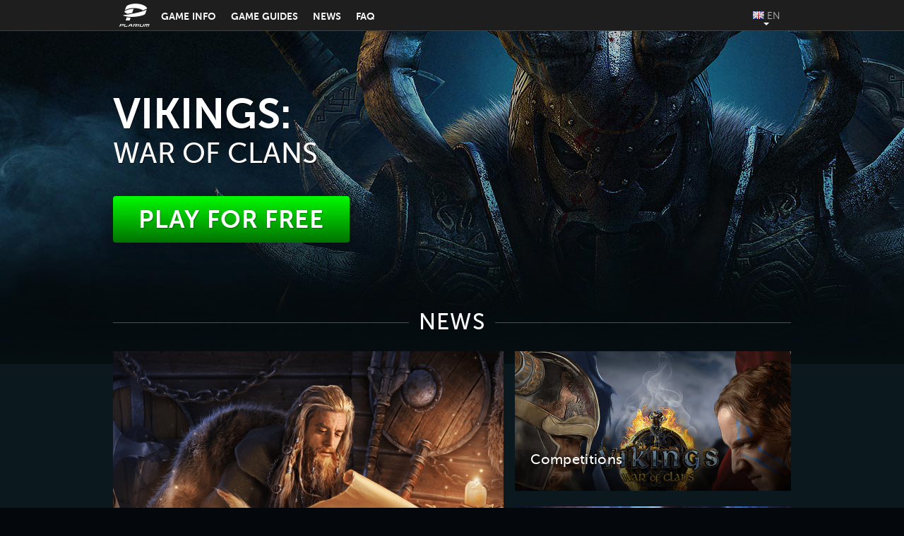

--- FILE ---
content_type: text/html; charset=UTF-8
request_url: https://www.vikingswarofclans.com/news/page/3/
body_size: 10725
content:
<!DOCTYPE html>
<html lang="en-US">
  <head>
    <meta charset="UTF-8">
    <meta http-equiv="X-UA-Compatible" content="IE=edge">
        <meta name="viewport" content="width=device-width, initial-scale=1">

        

        <meta name='robots' content='index, follow, max-image-preview:large, max-snippet:-1, max-video-preview:-1' />
	<style>img:is([sizes="auto" i], [sizes^="auto," i]) { contain-intrinsic-size: 3000px 1500px }</style>
	
	<!-- This site is optimized with the Yoast SEO plugin v26.3 - https://yoast.com/wordpress/plugins/seo/ -->
	<title>News Archives - Page 3 of 9 - Vikings: War of Clans</title>
	<link rel="canonical" href="https://www.vikingswarofclans.com/news/" />
	<link rel="prev" href="https://www.vikingswarofclans.com/news/page/2/" />
	<link rel="next" href="https://www.vikingswarofclans.com/news/page/4/" />
	<meta property="og:locale" content="en_US" />
	<meta property="og:locale:alternate" content="fr_FR" />
	<meta property="og:locale:alternate" content="de_DE" />
	<meta property="og:locale:alternate" content="it_IT" />
	<meta property="og:locale:alternate" content="es_ES" />
	<meta property="og:locale:alternate" content="ru_RU" />
	<meta property="og:type" content="article" />
	<meta property="og:title" content="News Archives - Page 3 of 9 - Vikings: War of Clans" />
	<meta property="og:url" content="https://www.vikingswarofclans.com/news/" />
	<meta property="og:site_name" content="Vikings: War of Clans" />
	<meta property="og:image" content="https://www.vikingswarofclans.com/wp-content/uploads/2022/07/front-page-bg-vikings.jpg" />
	<meta property="og:image:width" content="1920" />
	<meta property="og:image:height" content="1080" />
	<meta property="og:image:type" content="image/jpeg" />
	<meta name="twitter:card" content="summary_large_image" />
	<script type="application/ld+json" class="yoast-schema-graph">{"@context":"https://schema.org","@graph":[{"@type":"CollectionPage","@id":"https://www.vikingswarofclans.com/news/","url":"https://www.vikingswarofclans.com/news/","name":"News Archives - Page 3 of 9 - Vikings: War of Clans","isPartOf":{"@id":"https://www.vikingswarofclans.com/#website"},"primaryImageOfPage":{"@id":"https://www.vikingswarofclans.com/news/#primaryimage"},"image":{"@id":"https://www.vikingswarofclans.com/news/#primaryimage"},"thumbnailUrl":"https://www.vikingswarofclans.com/wp-content/uploads/2021/07/secret-knowledge.png","breadcrumb":{"@id":"https://www.vikingswarofclans.com/news/#breadcrumb"},"inLanguage":"en-US"},{"@type":"ImageObject","inLanguage":"en-US","@id":"https://www.vikingswarofclans.com/news/#primaryimage","url":"https://www.vikingswarofclans.com/wp-content/uploads/2021/07/secret-knowledge.png","contentUrl":"https://www.vikingswarofclans.com/wp-content/uploads/2021/07/secret-knowledge.png","width":788,"height":551,"caption":"Secret Knowledge"},{"@type":"BreadcrumbList","@id":"https://www.vikingswarofclans.com/news/#breadcrumb","itemListElement":[{"@type":"ListItem","position":1,"name":"Home","item":"https://www.vikingswarofclans.com/"},{"@type":"ListItem","position":2,"name":"News"}]},{"@type":"WebSite","@id":"https://www.vikingswarofclans.com/#website","url":"https://www.vikingswarofclans.com/","name":"Vikings: War of Clans","description":"","potentialAction":[{"@type":"SearchAction","target":{"@type":"EntryPoint","urlTemplate":"https://www.vikingswarofclans.com/?s={search_term_string}"},"query-input":{"@type":"PropertyValueSpecification","valueRequired":true,"valueName":"search_term_string"}}],"inLanguage":"en-US"}]}</script>
	<!-- / Yoast SEO plugin. -->


<link rel="alternate" type="application/rss+xml" title="Vikings: War of Clans &raquo; News Category Feed" href="https://www.vikingswarofclans.com/news/feed/" />
		<style>
			.lazyload,
			.lazyloading {
				max-width: 100%;
			}
		</style>
		<link rel='stylesheet' id='plarium-main-style-css' href='https://www.vikingswarofclans.com/wp-content/themes/plarium-mimisites-theme_update_with_events_and_iframe-2017.05.25/style.min.css?ver=1.8' media='all' />
<style id='classic-theme-styles-inline-css'>
/**
 * These rules are needed for backwards compatibility.
 * They should match the button element rules in the base theme.json file.
 */
.wp-block-button__link {
	color: #ffffff;
	background-color: #32373c;
	border-radius: 9999px; /* 100% causes an oval, but any explicit but really high value retains the pill shape. */

	/* This needs a low specificity so it won't override the rules from the button element if defined in theme.json. */
	box-shadow: none;
	text-decoration: none;

	/* The extra 2px are added to size solids the same as the outline versions.*/
	padding: calc(0.667em + 2px) calc(1.333em + 2px);

	font-size: 1.125em;
}

.wp-block-file__button {
	background: #32373c;
	color: #ffffff;
	text-decoration: none;
}

</style>
<style id='global-styles-inline-css'>
:root{--wp--preset--aspect-ratio--square: 1;--wp--preset--aspect-ratio--4-3: 4/3;--wp--preset--aspect-ratio--3-4: 3/4;--wp--preset--aspect-ratio--3-2: 3/2;--wp--preset--aspect-ratio--2-3: 2/3;--wp--preset--aspect-ratio--16-9: 16/9;--wp--preset--aspect-ratio--9-16: 9/16;--wp--preset--color--black: #000000;--wp--preset--color--cyan-bluish-gray: #abb8c3;--wp--preset--color--white: #ffffff;--wp--preset--color--pale-pink: #f78da7;--wp--preset--color--vivid-red: #cf2e2e;--wp--preset--color--luminous-vivid-orange: #ff6900;--wp--preset--color--luminous-vivid-amber: #fcb900;--wp--preset--color--light-green-cyan: #7bdcb5;--wp--preset--color--vivid-green-cyan: #00d084;--wp--preset--color--pale-cyan-blue: #8ed1fc;--wp--preset--color--vivid-cyan-blue: #0693e3;--wp--preset--color--vivid-purple: #9b51e0;--wp--preset--gradient--vivid-cyan-blue-to-vivid-purple: linear-gradient(135deg,rgba(6,147,227,1) 0%,rgb(155,81,224) 100%);--wp--preset--gradient--light-green-cyan-to-vivid-green-cyan: linear-gradient(135deg,rgb(122,220,180) 0%,rgb(0,208,130) 100%);--wp--preset--gradient--luminous-vivid-amber-to-luminous-vivid-orange: linear-gradient(135deg,rgba(252,185,0,1) 0%,rgba(255,105,0,1) 100%);--wp--preset--gradient--luminous-vivid-orange-to-vivid-red: linear-gradient(135deg,rgba(255,105,0,1) 0%,rgb(207,46,46) 100%);--wp--preset--gradient--very-light-gray-to-cyan-bluish-gray: linear-gradient(135deg,rgb(238,238,238) 0%,rgb(169,184,195) 100%);--wp--preset--gradient--cool-to-warm-spectrum: linear-gradient(135deg,rgb(74,234,220) 0%,rgb(151,120,209) 20%,rgb(207,42,186) 40%,rgb(238,44,130) 60%,rgb(251,105,98) 80%,rgb(254,248,76) 100%);--wp--preset--gradient--blush-light-purple: linear-gradient(135deg,rgb(255,206,236) 0%,rgb(152,150,240) 100%);--wp--preset--gradient--blush-bordeaux: linear-gradient(135deg,rgb(254,205,165) 0%,rgb(254,45,45) 50%,rgb(107,0,62) 100%);--wp--preset--gradient--luminous-dusk: linear-gradient(135deg,rgb(255,203,112) 0%,rgb(199,81,192) 50%,rgb(65,88,208) 100%);--wp--preset--gradient--pale-ocean: linear-gradient(135deg,rgb(255,245,203) 0%,rgb(182,227,212) 50%,rgb(51,167,181) 100%);--wp--preset--gradient--electric-grass: linear-gradient(135deg,rgb(202,248,128) 0%,rgb(113,206,126) 100%);--wp--preset--gradient--midnight: linear-gradient(135deg,rgb(2,3,129) 0%,rgb(40,116,252) 100%);--wp--preset--font-size--small: 13px;--wp--preset--font-size--medium: 20px;--wp--preset--font-size--large: 36px;--wp--preset--font-size--x-large: 42px;--wp--preset--spacing--20: 0.44rem;--wp--preset--spacing--30: 0.67rem;--wp--preset--spacing--40: 1rem;--wp--preset--spacing--50: 1.5rem;--wp--preset--spacing--60: 2.25rem;--wp--preset--spacing--70: 3.38rem;--wp--preset--spacing--80: 5.06rem;--wp--preset--shadow--natural: 6px 6px 9px rgba(0, 0, 0, 0.2);--wp--preset--shadow--deep: 12px 12px 50px rgba(0, 0, 0, 0.4);--wp--preset--shadow--sharp: 6px 6px 0px rgba(0, 0, 0, 0.2);--wp--preset--shadow--outlined: 6px 6px 0px -3px rgba(255, 255, 255, 1), 6px 6px rgba(0, 0, 0, 1);--wp--preset--shadow--crisp: 6px 6px 0px rgba(0, 0, 0, 1);}:where(.is-layout-flex){gap: 0.5em;}:where(.is-layout-grid){gap: 0.5em;}body .is-layout-flex{display: flex;}.is-layout-flex{flex-wrap: wrap;align-items: center;}.is-layout-flex > :is(*, div){margin: 0;}body .is-layout-grid{display: grid;}.is-layout-grid > :is(*, div){margin: 0;}:where(.wp-block-columns.is-layout-flex){gap: 2em;}:where(.wp-block-columns.is-layout-grid){gap: 2em;}:where(.wp-block-post-template.is-layout-flex){gap: 1.25em;}:where(.wp-block-post-template.is-layout-grid){gap: 1.25em;}.has-black-color{color: var(--wp--preset--color--black) !important;}.has-cyan-bluish-gray-color{color: var(--wp--preset--color--cyan-bluish-gray) !important;}.has-white-color{color: var(--wp--preset--color--white) !important;}.has-pale-pink-color{color: var(--wp--preset--color--pale-pink) !important;}.has-vivid-red-color{color: var(--wp--preset--color--vivid-red) !important;}.has-luminous-vivid-orange-color{color: var(--wp--preset--color--luminous-vivid-orange) !important;}.has-luminous-vivid-amber-color{color: var(--wp--preset--color--luminous-vivid-amber) !important;}.has-light-green-cyan-color{color: var(--wp--preset--color--light-green-cyan) !important;}.has-vivid-green-cyan-color{color: var(--wp--preset--color--vivid-green-cyan) !important;}.has-pale-cyan-blue-color{color: var(--wp--preset--color--pale-cyan-blue) !important;}.has-vivid-cyan-blue-color{color: var(--wp--preset--color--vivid-cyan-blue) !important;}.has-vivid-purple-color{color: var(--wp--preset--color--vivid-purple) !important;}.has-black-background-color{background-color: var(--wp--preset--color--black) !important;}.has-cyan-bluish-gray-background-color{background-color: var(--wp--preset--color--cyan-bluish-gray) !important;}.has-white-background-color{background-color: var(--wp--preset--color--white) !important;}.has-pale-pink-background-color{background-color: var(--wp--preset--color--pale-pink) !important;}.has-vivid-red-background-color{background-color: var(--wp--preset--color--vivid-red) !important;}.has-luminous-vivid-orange-background-color{background-color: var(--wp--preset--color--luminous-vivid-orange) !important;}.has-luminous-vivid-amber-background-color{background-color: var(--wp--preset--color--luminous-vivid-amber) !important;}.has-light-green-cyan-background-color{background-color: var(--wp--preset--color--light-green-cyan) !important;}.has-vivid-green-cyan-background-color{background-color: var(--wp--preset--color--vivid-green-cyan) !important;}.has-pale-cyan-blue-background-color{background-color: var(--wp--preset--color--pale-cyan-blue) !important;}.has-vivid-cyan-blue-background-color{background-color: var(--wp--preset--color--vivid-cyan-blue) !important;}.has-vivid-purple-background-color{background-color: var(--wp--preset--color--vivid-purple) !important;}.has-black-border-color{border-color: var(--wp--preset--color--black) !important;}.has-cyan-bluish-gray-border-color{border-color: var(--wp--preset--color--cyan-bluish-gray) !important;}.has-white-border-color{border-color: var(--wp--preset--color--white) !important;}.has-pale-pink-border-color{border-color: var(--wp--preset--color--pale-pink) !important;}.has-vivid-red-border-color{border-color: var(--wp--preset--color--vivid-red) !important;}.has-luminous-vivid-orange-border-color{border-color: var(--wp--preset--color--luminous-vivid-orange) !important;}.has-luminous-vivid-amber-border-color{border-color: var(--wp--preset--color--luminous-vivid-amber) !important;}.has-light-green-cyan-border-color{border-color: var(--wp--preset--color--light-green-cyan) !important;}.has-vivid-green-cyan-border-color{border-color: var(--wp--preset--color--vivid-green-cyan) !important;}.has-pale-cyan-blue-border-color{border-color: var(--wp--preset--color--pale-cyan-blue) !important;}.has-vivid-cyan-blue-border-color{border-color: var(--wp--preset--color--vivid-cyan-blue) !important;}.has-vivid-purple-border-color{border-color: var(--wp--preset--color--vivid-purple) !important;}.has-vivid-cyan-blue-to-vivid-purple-gradient-background{background: var(--wp--preset--gradient--vivid-cyan-blue-to-vivid-purple) !important;}.has-light-green-cyan-to-vivid-green-cyan-gradient-background{background: var(--wp--preset--gradient--light-green-cyan-to-vivid-green-cyan) !important;}.has-luminous-vivid-amber-to-luminous-vivid-orange-gradient-background{background: var(--wp--preset--gradient--luminous-vivid-amber-to-luminous-vivid-orange) !important;}.has-luminous-vivid-orange-to-vivid-red-gradient-background{background: var(--wp--preset--gradient--luminous-vivid-orange-to-vivid-red) !important;}.has-very-light-gray-to-cyan-bluish-gray-gradient-background{background: var(--wp--preset--gradient--very-light-gray-to-cyan-bluish-gray) !important;}.has-cool-to-warm-spectrum-gradient-background{background: var(--wp--preset--gradient--cool-to-warm-spectrum) !important;}.has-blush-light-purple-gradient-background{background: var(--wp--preset--gradient--blush-light-purple) !important;}.has-blush-bordeaux-gradient-background{background: var(--wp--preset--gradient--blush-bordeaux) !important;}.has-luminous-dusk-gradient-background{background: var(--wp--preset--gradient--luminous-dusk) !important;}.has-pale-ocean-gradient-background{background: var(--wp--preset--gradient--pale-ocean) !important;}.has-electric-grass-gradient-background{background: var(--wp--preset--gradient--electric-grass) !important;}.has-midnight-gradient-background{background: var(--wp--preset--gradient--midnight) !important;}.has-small-font-size{font-size: var(--wp--preset--font-size--small) !important;}.has-medium-font-size{font-size: var(--wp--preset--font-size--medium) !important;}.has-large-font-size{font-size: var(--wp--preset--font-size--large) !important;}.has-x-large-font-size{font-size: var(--wp--preset--font-size--x-large) !important;}
:where(.wp-block-post-template.is-layout-flex){gap: 1.25em;}:where(.wp-block-post-template.is-layout-grid){gap: 1.25em;}
:where(.wp-block-columns.is-layout-flex){gap: 2em;}:where(.wp-block-columns.is-layout-grid){gap: 2em;}
:root :where(.wp-block-pullquote){font-size: 1.5em;line-height: 1.6;}
</style>
<link rel="https://api.w.org/" href="https://www.vikingswarofclans.com/wp-json/" /><link rel="alternate" title="JSON" type="application/json" href="https://www.vikingswarofclans.com/wp-json/wp/v2/categories/122" /><link rel="EditURI" type="application/rsd+xml" title="RSD" href="https://www.vikingswarofclans.com/xmlrpc.php?rsd" />
<meta name="generator" content="WordPress 6.8.2" />
		<script>
			document.documentElement.className = document.documentElement.className.replace('no-js', 'js');
		</script>
		<link rel="alternate" href="https://www.vikingswarofclans.com/news/" hreflang="x-default">
        <link rel="preload" as="image" href="https://www.vikingswarofclans.com/wp-content/uploads/2023/01/339554256_587168980009012_4909285596127486895_n-1.jpg" />

    <meta name="generator" content="speculation-rules 1.6.0">
<meta name="referrer" content="unsafe-url" ><link rel="icon" href="https://www.vikingswarofclans.com/wp-content/uploads/2019/05/cropped-VIK-LOGO-favicon-400x400.jpg" sizes="32x32" />
<link rel="icon" href="https://www.vikingswarofclans.com/wp-content/uploads/2019/05/cropped-VIK-LOGO-favicon-400x400.jpg" sizes="192x192" />
<link rel="apple-touch-icon" href="https://www.vikingswarofclans.com/wp-content/uploads/2019/05/cropped-VIK-LOGO-favicon-400x400.jpg" />
<meta name="msapplication-TileImage" content="https://www.vikingswarofclans.com/wp-content/uploads/2019/05/cropped-VIK-LOGO-favicon-400x400.jpg" />


    <!-- Google Tag Manager -->

<script>
    setTimeout( function() {
        (function(w,d,s,l,i){w[l]=w[l]||[];w[l].push({'gtm.start':
        new Date().getTime(),event:'gtm.js'});var f=d.getElementsByTagName(s)[0],
        j=d.createElement(s),dl=l!='dataLayer'?'&l='+l:'';j.defer=true;j.src=
        'https://www.googletagmanager.com/gtm.js?id='+i+dl;f.parentNode.insertBefore(j,f);
        })(window,document,'script','dataLayer','GTM-W8BMLM4');
    }, 5000 )
</script>

<!-- End Google Tag Manager -->

	  
  </head>
    <body style="background-image:inherit;" data-bg-image="url(https://cdn01.x-plarium.com/browser/content/minisites/vikings/bg/inner-page-bg.jpg), linear-gradient(to bottom, #0b181d, #0b181d)" class="lazyload">
	  <!-- Google Tag Manager (noscript) -->
<noscript><iframe data-src="https://www.googletagmanager.com/ns.html?id=GTM-W8BMLM4"
height="0" width="0" style="display:none;visibility:hidden" src="[data-uri]" class="lazyload" data-load-mode="1"></iframe></noscript>
<!-- End Google Tag Manager (noscript) -->
    <div class="p-master">
<header data-js-modal-fixed="data-js-modal-fixed" class="header b-baseline_h_2">
    <div data-js-burger-wrap="data-js-burger-wrap"
         class="header__content b-layout b-layout_padding b-flex b-flex_flex-wrap_nowrap b-flex_justify-content_space-between">
        <div class="header__block header__block_left header__logo-box">
            <a id="logo" href="https://www.vikingswarofclans.com/" class="header__logo" data-ga-category="Header Menu"
               data-ga-label="LOGO" aria-label="Website logo"></a>
        </div>
        <div class="header__block header__block_left header__menu">
			<div class="menu__burger-wrap is-mobile-flex">
    <div class="menu__burger" data-js-burger="data-js-burger">
        <div class="menu__burger-label">
			Menu        </div>
        <div class="menu__burger-pieces">
            <span class="menu__burger-piece"></span>
            <span class="menu__burger-piece"></span>
            <span class="menu__burger-piece"></span>
        </div>
    </div>
</div>
<nav data-js-menu="data-js-menu" data-js-menu-list="data-js-menu-list" class="menu menu__list">
	        <div data-js-menu-item="data-js-menu-item"
             class="menu__item ">
            <a href="https://www.vikingswarofclans.com/game-info/" data-js-menu-item-link="data-js-menu-item-link"
               class="menu__item-link" data-ga-category="Header Menu"
               data-ga-label="Info">
                <span class="menu__item-title">Game Info</span>
            </a>
			        </div>
	        <div data-js-menu-item="data-js-menu-item"
             class="menu__item ">
            <a href="https://www.vikingswarofclans.com/game-guide/" data-js-menu-item-link="data-js-menu-item-link"
               class="menu__item-link" data-ga-category="Header Menu"
               data-ga-label="">
                <span class="menu__item-title">Game Guides</span>
            </a>
			        </div>
	        <div data-js-menu-item="data-js-menu-item"
             class="menu__item ">
            <a href="https://www.vikingswarofclans.com/news/" data-js-menu-item-link="data-js-menu-item-link"
               class="menu__item-link" data-ga-category="Header Menu"
               data-ga-label="News">
                <span class="menu__item-title">News</span>
            </a>
			        </div>
	        <div data-js-menu-item="data-js-menu-item"
             class="menu__item ">
            <a href="https://www.vikingswarofclans.com/faq/" data-js-menu-item-link="data-js-menu-item-link"
               class="menu__item-link" data-ga-category="Header Menu"
               data-ga-label="FAQ">
                <span class="menu__item-title">FAQ</span>
            </a>
			        </div>
	
	<div class="lang-mobile-switcher is-mobile">
    <div class="langswitcher-label">
        Select your language    </div>

    <div data-js-langswitcher="langswitcher-current-mobile" class="lang-mobile-switcher__current"></div>

    <div data-js-langswitcher="langswitcher-list-mobile" class="lang-mobile-switcher__block">
        <ul class="lang-mobile-switcher__list">

            <li class="lang-item lang-item-8 lang-item-en current-lang lang-item-first"><a  hreflang="en" href="https://www.vikingswarofclans.com/news/" aria-current="true"><img src="[data-uri]" alt="" width="16" height="11" style="width: 16px; height: 11px;" /><span style="margin-left:0.3em;">English</span></a>
	<li class="lang-item lang-item-11 lang-item-fr"><a  hreflang="fr" href="https://www.vikingswarofclans.com/fr/actualites/"><img src="[data-uri]" alt="" width="16" height="11" style="width: 16px; height: 11px;" /><span style="margin-left:0.3em;">Français</span></a>
	<li class="lang-item lang-item-15 lang-item-de"><a  hreflang="de" href="https://www.vikingswarofclans.com/de/news/"><img src="[data-uri]" alt="" width="16" height="11" style="width: 16px; height: 11px;" /><span style="margin-left:0.3em;">Deutsch</span></a>
	<li class="lang-item lang-item-19 lang-item-it"><a  hreflang="it" href="https://www.vikingswarofclans.com/it/notizie/"><img src="[data-uri]" alt="" width="16" height="11" style="width: 16px; height: 11px;" /><span style="margin-left:0.3em;">Italiano</span></a>
	<li class="lang-item lang-item-23 lang-item-es"><a  hreflang="es" href="https://www.vikingswarofclans.com/es/noticias/"><img src="[data-uri]" alt="" width="16" height="11" style="width: 16px; height: 11px;" /><span style="margin-left:0.3em;">Español</span></a>
	<li class="lang-item lang-item-27 lang-item-ru"><a  hreflang="ru" href="https://www.vikingswarofclans.com/ru/novosti/"><img src="[data-uri]" alt="" width="16" height="11" style="width: 16px; height: 11px;" /><span style="margin-left:0.3em;">Русский</span></a>
        </ul>
    </div>
</div>
</nav>
        </div>
        <div class="header__block header__block_right is-desktop">
			<div data-js-langswitcher="data-js-langswitcher is-desktop" class="lang-switcher">
    <div data-js-langswitcher="langswitcher-current-desktop" class="lang-switcher__current">
    </div>
    <ul data-js-langswitcher="langswitcher-list-desktop" class="lang-switcher__list">

        <li class="lang-item lang-item-8 lang-item-en current-lang lang-item-first"><a  hreflang="en" href="https://www.vikingswarofclans.com/news/" aria-current="true"><img src="[data-uri]" alt="" width="16" height="11" style="width: 16px; height: 11px;" /><span style="margin-left:0.3em;">en</span></a>
	<li class="lang-item lang-item-11 lang-item-fr"><a  hreflang="fr" href="https://www.vikingswarofclans.com/fr/actualites/"><img src="[data-uri]" alt="" width="16" height="11" style="width: 16px; height: 11px;" /><span style="margin-left:0.3em;">fr</span></a>
	<li class="lang-item lang-item-15 lang-item-de"><a  hreflang="de" href="https://www.vikingswarofclans.com/de/news/"><img src="[data-uri]" alt="" width="16" height="11" style="width: 16px; height: 11px;" /><span style="margin-left:0.3em;">de</span></a>
	<li class="lang-item lang-item-19 lang-item-it"><a  hreflang="it" href="https://www.vikingswarofclans.com/it/notizie/"><img src="[data-uri]" alt="" width="16" height="11" style="width: 16px; height: 11px;" /><span style="margin-left:0.3em;">it</span></a>
	<li class="lang-item lang-item-23 lang-item-es"><a  hreflang="es" href="https://www.vikingswarofclans.com/es/noticias/"><img src="[data-uri]" alt="" width="16" height="11" style="width: 16px; height: 11px;" /><span style="margin-left:0.3em;">es</span></a>
	<li class="lang-item lang-item-27 lang-item-ru"><a  hreflang="ru" href="https://www.vikingswarofclans.com/ru/novosti/"><img src="[data-uri]" alt="" width="16" height="11" style="width: 16px; height: 11px;" /><span style="margin-left:0.3em;">ru</span></a>
        <!--        -->
                <!---->
        <!--            <li class="lang-switcher__item">-->
        <!--                <a class="lang-switcher__link" href="-->
                <!--" data-ga-category="Header Menu" data-ga-label="-->
                <!--">-->
        <!--                    <span class="lang-switcher__ico">-->
        <!--                      <img src="-->
                <!--/images/flags/-->
                <!--.png" alt=""/>-->
        <!--                    </span>-->
        <!--                    <span class="lang-switcher__text">-->
        <!---->
        <!--                        -->
                <!---->
        <!--                    </span>-->
        <!--                </a>-->
        <!--            </li>-->
        <!---->
        <!--        -->
        
    </ul>
</div>        </div>
		    </div>
</header>
<div class="p-master__content">
    

    <div class="cta b-layout" id="home_image">

        <div class="b-col_lg_4 b-col_md_5 b-col_sm_12 b-col_xs_4 b-col_no-padding other-p">

            <div class="cta__title" style="color: #ffffff">Vikings:<span>War of Clans</span></div>


        <div class="cta__buttons" style="min-height: 72px">

            
            
                    <a
                            class="cta__play-btn-portal"
                            href="https://plarium.com/en/plarium-play/download-guest/?pxl=seo&appid=29&plid=103242"
                            style="background-color: #00fa00"
                            data-ga-category="PLAY NOW" data-ga-label="Portal">
                        <span>Play for Free</span>
                    </a>

                    
                <div class="cta__separate">

                    <span class="cta__separate-text">OR</span>

                </div>
            
                    <div class="cta__stores">
                <a href="https://app.appsflyer.com/id966810173?pid=SEO&af_siteid=fr&c=98927" class="cta__store" data-ga-category="PLAY NOW" data-ga-label="IOS"><img alt="IOS" data-src="//cdn01.x-plarium.com/browser/content/portal/common/buttons/App_Store_Badge_EN.svg" src="[data-uri]" class="lazyload"></a>
                    <a href="https://app.appsflyer.com/com.plarium.vikings?pid=SEO&af_siteid=GamePage&c=98928" class="cta__store" data-ga-category="PLAY NOW" data-ga-label="Android"><img alt="Android" data-src="//cdn01.x-plarium.com/browser/content/portal/common/buttons/google-play-badge-en.svg" src="[data-uri]" class="lazyload"></a>
            </div>
        
        </div>
    </div>
    </div>
    <div class="p-master__news">
        <div class="posts-grid b-layout posts-grid_nooverflow"
             data-js-posts-grid
             data-js-posts-grid-category="0"
             data-js-posts-grid-posts-per-page="9">
            <h1 class="posts-grid__main-title is-desktop">
                News            </h1>

            
            <div class="posts-grid__content is-desktop" data-js-posts-grid-content>
                
                                                    <div class="posts-grid__item b-col_lg_7 b-col_md_7 m-news m-primary"
                     data-index="0">
                                                                                                                    <a class="posts-grid__link lazyload" href="https://www.vikingswarofclans.com/news/secret-knowledge/"
                           style="background-image:inherit"
                           data-ga-category="News post" data-ga-action="News Page" data-ga-label="Secret Knowledge"
                           data-ga-position="1" data-bg-image="url(https://www.vikingswarofclans.com/wp-content/uploads/2021/07/secret-knowledge.png)">
                                            <div class="posts-grid__text"
                                                  style="background-color: #182837">
                                                <h2 class="posts-grid__title ">Secret Knowledge</h2>
                                                                                                <span class="posts-grid__description">
                                                        In Vikings: War of Clans, secret Knowledge is a special category of Knowledge that is unlocked once you have reached Oracle level 31. To learn secret Knowledge, you will need Soul Shards. You                                                    </span>
                                                                                          </div>
                        </a>
                                                                                                                                                </div>
                            <div class="posts-grid__item b-col_lg_5 b-col_md_5 m-news m-secondary">
                                                <a class="posts-grid__link lazyload" href="https://www.vikingswarofclans.com/2017/competitions/"
                           style="background-image:inherit"
                           data-ga-category="News post" data-ga-action="News Page" data-ga-label="Competitions"
                           data-ga-position="2" data-bg-image="url(https://www.vikingswarofclans.com/wp-content/uploads/2021/06/viking-competitions.png)">
                                            <div class="posts-grid__text"
                                                  style="background-color: #182837">
                                                <h2 class="posts-grid__title ">Competitions</h2>
                                                                                                <span class="posts-grid__description">
                                                        Are you ready to fight for the title of mightiest Jarl and lead your...                                                     </span>
                                                                                          </div>
                        </a>
                                                                                                                                            <a class="posts-grid__link lazyload" href="https://www.vikingswarofclans.com/news/warning-account-trading-2/"
                           style="background-image:inherit"
                           data-ga-category="News post" data-ga-action="News Page" data-ga-label="Warning: account trading!"
                           data-ga-position="3" data-bg-image="url(https://www.vikingswarofclans.com/wp-content/uploads/2021/02/vikings-war-of-clans-account-sell.jpg)">
                                            <div class="posts-grid__text"
                                                  style="background-color: #182837">
                                                <h2 class="posts-grid__title ">Warning: account trading!</h2>
                                                                                                <span class="posts-grid__description">
                                                        Most online games face the issue of people buying and selling accounts. Unfortunately, Vikings:...                                                     </span>
                                                                                          </div>
                        </a>
                                                                                                                                                </div>
                            <div class="posts-grid__item b-col_lg_5 b-col_md_5 m-news m-secondary">
                                                <a class="posts-grid__link lazyload" href="https://www.vikingswarofclans.com/news/holmgang-the-epic-competition/"
                           style="background-image:inherit"
                           data-ga-category="News post" data-ga-action="News Page" data-ga-label="Holmgang – the epic Competition"
                           data-ga-position="4" data-bg-image="url(https://www.vikingswarofclans.com/wp-content/uploads/2021/01/Vikings-War-of-Clans-Holmgang.png)">
                                            <div class="posts-grid__text"
                                                  style="background-color: #182837">
                                                <h2 class="posts-grid__title ">Holmgang – the epic Competition</h2>
                                                                                                <span class="posts-grid__description">
                                                        Presenting a huge Vikings: War of Clans update! Jarls who love the spirit of...                                                     </span>
                                                                                          </div>
                        </a>
                                                                                                                                            <a class="posts-grid__link lazyload" href="https://www.vikingswarofclans.com/news/happy-holidays-vikings/"
                           style="background-image:inherit"
                           data-ga-category="News post" data-ga-action="News Page" data-ga-label="Happy holidays, Vikings!"
                           data-ga-position="5" data-bg-image="url(https://www.vikingswarofclans.com/wp-content/uploads/2020/12/vikings_war_of_clans_happy_new_year.png)">
                                            <div class="posts-grid__text"
                                                  style="background-color: #182837">
                                                <h2 class="posts-grid__title ">Happy holidays, Vikings!</h2>
                                                                                                <span class="posts-grid__description">
                                                        Plarium would like to wish all Vikings: War of Clans players happy holidays! Prepare...                                                     </span>
                                                                                          </div>
                        </a>
                                                                                                                                                </div>
                            <div class="posts-grid__item b-col_lg_7 b-col_md_7 m-news m-primary">
                                                <a class="posts-grid__link lazyload" href="https://www.vikingswarofclans.com/news/how-to-fight-in-helheim/"
                           style="background-image:inherit"
                           data-ga-category="News post" data-ga-action="News Page" data-ga-label="How to fight in Helheim"
                           data-ga-position="6" data-bg-image="url(https://www.vikingswarofclans.com/wp-content/uploads/2020/12/Champion-Unnar.png)">
                                            <div class="posts-grid__text"
                                                  style="background-color: #182837">
                                                <h2 class="posts-grid__title ">How to fight in Helheim</h2>
                                                                                                <span class="posts-grid__description">
                                                        To start playing through Helheim, you need to enter it through the Gates to Helheim that are located in your Town. Besides the dank, empty chambers and precious Coffers of Gloom, you can                                                    </span>
                                                                                          </div>
                        </a>
                                                                                                                                                </div>
                            <div class="posts-grid__item b-col_lg_4 b-col_md_4 m-news m-secondary">
                                                <a class="posts-grid__link lazyload" href="https://www.vikingswarofclans.com/news/a-journey-to-helheim/"
                           style="background-image:inherit"
                           data-ga-category="News post" data-ga-action="News Page" data-ga-label="A journey to Helheim"
                           data-ga-position="7" data-bg-image="url(https://www.vikingswarofclans.com/wp-content/uploads/2020/10/helhejm-vikings.png)">
                                            <div class="posts-grid__text"
                                                  style="background-color: #182837">
                                                <h2 class="posts-grid__title ">A journey to Helheim</h2>
                                                                                                <span class="posts-grid__description">
                                                        Every now and again, all who wander across the North hear tales about this...                                                     </span>
                                                                                          </div>
                        </a>
                                                                                                                                                </div>
                            <div class="posts-grid__item b-col_lg_4 b-col_md_4 m-news m-secondary">
                                                <a class="posts-grid__link lazyload" href="https://www.vikingswarofclans.com/news/update-helheim-heros-equipment-upgrades-and-much-more/"
                           style="background-image:inherit"
                           data-ga-category="News post" data-ga-action="News Page" data-ga-label="Update: Helheim, Hero&#8217;s equipment upgrades, and much more"
                           data-ga-position="8" data-bg-image="url(https://www.vikingswarofclans.com/wp-content/uploads/2020/10/vikings-war-of-clans-how-to-battle.png)">
                                            <div class="posts-grid__text"
                                                  style="background-color: #182837">
                                                <h2 class="posts-grid__title ">Update: Helheim, Hero&#8217;s equipment upgrades, and much more</h2>
                                                                                                <span class="posts-grid__description">
                                                        We know that you&#8217;ve been waiting for a big update in the Vikings: War...                                                     </span>
                                                                                          </div>
                        </a>
                                                                                                                                                </div>
                            <div class="posts-grid__item b-col_lg_4 b-col_md_4 m-news m-secondary">
                                                <a class="posts-grid__link lazyload" href="https://www.vikingswarofclans.com/news/become-part-of-the-viking-community/"
                           style="background-image:inherit"
                           data-ga-category="News post" data-ga-action="News Page" data-ga-label="Become part of the Viking community!"
                           data-ga-position="9" data-bg-image="url(https://www.vikingswarofclans.com/wp-content/uploads/2020/09/Become-part-of-the-Viking-community.png)">
                                            <div class="posts-grid__text"
                                                  style="background-color: #182837">
                                                <h2 class="posts-grid__title ">Become part of the Viking community!</h2>
                                                                                                <span class="posts-grid__description">
                                                        How can you get Gold in Vikings: War of Clans? Which Shaman should you...                                                     </span>
                                                                                          </div>
                        </a>
                                                                </div>
                
                
                        </div>
        <div class="posts-grid__content is-mobile-flex" data-js-posts-grid-content>
                <div class="posts-grid__item b-col_md_12 b-col_sm_12 b-col_xs_4 m-news m-primary">
                                                            <a class="posts-grid__link" href="https://www.vikingswarofclans.com/news/secret-knowledge/">
                    <img width="788" height="551" src="https://www.vikingswarofclans.com/wp-content/uploads/2021/07/secret-knowledge.png" class="no-lazyload wp-post-image" alt="Secret Knowledge" decoding="async" fetchpriority="high" srcset="https://www.vikingswarofclans.com/wp-content/uploads/2021/07/secret-knowledge.png 788w, https://www.vikingswarofclans.com/wp-content/uploads/2021/07/secret-knowledge-300x210.png 300w, https://www.vikingswarofclans.com/wp-content/uploads/2021/07/secret-knowledge-768x537.png 768w" sizes="(max-width: 788px) 100vw, 788px" />                    <div class="posts-grid__text" style="background-color: #182837">
                  <h2 class="posts-grid__title">Secret Knowledge</h2>
                  <span class="posts-grid__description">
                                              In Vikings: War of Clans, secret Knowledge is a special category of Knowledge that...                    </span>
                </div>
                </a>
                                                                                </div>
                    <div class="posts-grid__item b-col_md_6 b-col_sm_6 b-col_xs_4 m-news m-secondary">
                                <a class="posts-grid__link" href="https://www.vikingswarofclans.com/2017/competitions/">
                    <img width="733" height="513" data-src="https://www.vikingswarofclans.com/wp-content/uploads/2021/06/viking-competitions.png" class="attachment-full size-full wp-post-image lazyload" alt="Viking Competitions" decoding="async" data-srcset="https://www.vikingswarofclans.com/wp-content/uploads/2021/06/viking-competitions.png 733w, https://www.vikingswarofclans.com/wp-content/uploads/2021/06/viking-competitions-400x280.png 400w" data-sizes="(max-width: 733px) 100vw, 733px" src="[data-uri]" style="--smush-placeholder-width: 733px; --smush-placeholder-aspect-ratio: 733/513;" />                    <div class="posts-grid__text" style="background-color: #182837">
                  <h2 class="posts-grid__title">Competitions</h2>
                  <span class="posts-grid__description">
                                              Are you ready to fight for the title of mightiest Jarl and lead your...                    </span>
                </div>
                </a>
                                                                                </div>
                    <div class="posts-grid__item b-col_md_6 b-col_sm_6 b-col_xs_4 m-news m-secondary">
                                <a class="posts-grid__link" href="https://www.vikingswarofclans.com/news/warning-account-trading-2/">
                    <img width="733" height="513" data-src="https://www.vikingswarofclans.com/wp-content/uploads/2021/02/vikings-war-of-clans-account-sell.jpg" class="attachment-full size-full wp-post-image lazyload" alt="" decoding="async" data-srcset="https://www.vikingswarofclans.com/wp-content/uploads/2021/02/vikings-war-of-clans-account-sell.jpg 733w, https://www.vikingswarofclans.com/wp-content/uploads/2021/02/vikings-war-of-clans-account-sell-400x280.jpg 400w" data-sizes="(max-width: 733px) 100vw, 733px" src="[data-uri]" style="--smush-placeholder-width: 733px; --smush-placeholder-aspect-ratio: 733/513;" />                    <div class="posts-grid__text" style="background-color: #182837">
                  <h2 class="posts-grid__title">Warning: account trading!</h2>
                  <span class="posts-grid__description">
                                              Most online games face the issue of people buying and selling accounts. Unfortunately, Vikings:...                    </span>
                </div>
                </a>
                                                                                </div>
                    <div class="posts-grid__item b-col_md_6 b-col_sm_6 b-col_xs_4 m-news m-secondary">
                                <a class="posts-grid__link" href="https://www.vikingswarofclans.com/news/holmgang-the-epic-competition/">
                    <img width="788" height="551" data-src="https://www.vikingswarofclans.com/wp-content/uploads/2021/01/Vikings-War-of-Clans-Holmgang.png" class="attachment-full size-full wp-post-image lazyload" alt="Vikings: War of Clans Holmgang" decoding="async" data-srcset="https://www.vikingswarofclans.com/wp-content/uploads/2021/01/Vikings-War-of-Clans-Holmgang.png 788w, https://www.vikingswarofclans.com/wp-content/uploads/2021/01/Vikings-War-of-Clans-Holmgang-300x210.png 300w, https://www.vikingswarofclans.com/wp-content/uploads/2021/01/Vikings-War-of-Clans-Holmgang-768x537.png 768w" data-sizes="(max-width: 788px) 100vw, 788px" src="[data-uri]" style="--smush-placeholder-width: 788px; --smush-placeholder-aspect-ratio: 788/551;" />                    <div class="posts-grid__text" style="background-color: #182837">
                  <h2 class="posts-grid__title">Holmgang – the epic Competition</h2>
                  <span class="posts-grid__description">
                                              Presenting a huge Vikings: War of Clans update! Jarls who love the spirit of...                    </span>
                </div>
                </a>
                                                                                </div>
                    <div class="posts-grid__item b-col_md_6 b-col_sm_6 b-col_xs_4 m-news m-secondary">
                                <a class="posts-grid__link" href="https://www.vikingswarofclans.com/news/happy-holidays-vikings/">
                    <img width="788" height="551" data-src="https://www.vikingswarofclans.com/wp-content/uploads/2020/12/vikings_war_of_clans_happy_new_year.png" class="attachment-full size-full wp-post-image lazyload" alt="" decoding="async" data-srcset="https://www.vikingswarofclans.com/wp-content/uploads/2020/12/vikings_war_of_clans_happy_new_year.png 788w, https://www.vikingswarofclans.com/wp-content/uploads/2020/12/vikings_war_of_clans_happy_new_year-400x280.png 400w" data-sizes="(max-width: 788px) 100vw, 788px" src="[data-uri]" style="--smush-placeholder-width: 788px; --smush-placeholder-aspect-ratio: 788/551;" />                    <div class="posts-grid__text" style="background-color: #182837">
                  <h2 class="posts-grid__title">Happy holidays, Vikings!</h2>
                  <span class="posts-grid__description">
                                              Plarium would like to wish all Vikings: War of Clans players happy holidays! Prepare...                    </span>
                </div>
                </a>
                                                                                </div>
                    <div class="posts-grid__item b-col_md_6 b-col_sm_6 b-col_xs_4 m-news m-secondary">
                                <a class="posts-grid__link" href="https://www.vikingswarofclans.com/news/how-to-fight-in-helheim/">
                    <img width="788" height="551" data-src="https://www.vikingswarofclans.com/wp-content/uploads/2020/12/Champion-Unnar.png" class="attachment-full size-full wp-post-image lazyload" alt="Zwerg" decoding="async" data-srcset="https://www.vikingswarofclans.com/wp-content/uploads/2020/12/Champion-Unnar.png 788w, https://www.vikingswarofclans.com/wp-content/uploads/2020/12/Champion-Unnar-400x280.png 400w" data-sizes="(max-width: 788px) 100vw, 788px" src="[data-uri]" style="--smush-placeholder-width: 788px; --smush-placeholder-aspect-ratio: 788/551;" />                    <div class="posts-grid__text" style="background-color: #182837">
                  <h2 class="posts-grid__title">How to fight in Helheim</h2>
                  <span class="posts-grid__description">
                                              To start playing through Helheim, you need to enter it through the Gates to...                    </span>
                </div>
                </a>
                                                                                </div>
                    <div class="posts-grid__item b-col_md_6 b-col_sm_6 b-col_xs_4 m-news m-secondary">
                                <a class="posts-grid__link" href="https://www.vikingswarofclans.com/news/a-journey-to-helheim/">
                    <img width="788" height="551" data-src="https://www.vikingswarofclans.com/wp-content/uploads/2020/10/helhejm-vikings.png" class="attachment-full size-full wp-post-image lazyload" alt="Hela" decoding="async" data-srcset="https://www.vikingswarofclans.com/wp-content/uploads/2020/10/helhejm-vikings.png 788w, https://www.vikingswarofclans.com/wp-content/uploads/2020/10/helhejm-vikings-400x280.png 400w" data-sizes="(max-width: 788px) 100vw, 788px" src="[data-uri]" style="--smush-placeholder-width: 788px; --smush-placeholder-aspect-ratio: 788/551;" />                    <div class="posts-grid__text" style="background-color: #182837">
                  <h2 class="posts-grid__title">A journey to Helheim</h2>
                  <span class="posts-grid__description">
                                              Every now and again, all who wander across the North hear tales about this...                    </span>
                </div>
                </a>
                                                                                </div>
                    <div class="posts-grid__item b-col_md_6 b-col_sm_6 b-col_xs_4 m-news m-secondary">
                                <a class="posts-grid__link" href="https://www.vikingswarofclans.com/news/update-helheim-heros-equipment-upgrades-and-much-more/">
                    <img width="788" height="551" data-src="https://www.vikingswarofclans.com/wp-content/uploads/2020/10/vikings-war-of-clans-how-to-battle.png" class="attachment-full size-full wp-post-image lazyload" alt="" decoding="async" data-srcset="https://www.vikingswarofclans.com/wp-content/uploads/2020/10/vikings-war-of-clans-how-to-battle.png 788w, https://www.vikingswarofclans.com/wp-content/uploads/2020/10/vikings-war-of-clans-how-to-battle-400x280.png 400w" data-sizes="(max-width: 788px) 100vw, 788px" src="[data-uri]" style="--smush-placeholder-width: 788px; --smush-placeholder-aspect-ratio: 788/551;" />                    <div class="posts-grid__text" style="background-color: #182837">
                  <h2 class="posts-grid__title">Update: Helheim, Hero&#8217;s equipment upgrades, and much more</h2>
                  <span class="posts-grid__description">
                                              We know that you&#8217;ve been waiting for a big update in the Vikings: War...                    </span>
                </div>
                </a>
                                                                                </div>
                    <div class="posts-grid__item b-col_md_6 b-col_sm_6 b-col_xs_4 m-news m-secondary">
                                <a class="posts-grid__link" href="https://www.vikingswarofclans.com/news/become-part-of-the-viking-community/">
                    <img width="788" height="551" data-src="https://www.vikingswarofclans.com/wp-content/uploads/2020/09/Become-part-of-the-Viking-community.png" class="attachment-full size-full wp-post-image lazyload" alt="Viking warrior woman" decoding="async" data-srcset="https://www.vikingswarofclans.com/wp-content/uploads/2020/09/Become-part-of-the-Viking-community.png 788w, https://www.vikingswarofclans.com/wp-content/uploads/2020/09/Become-part-of-the-Viking-community-400x280.png 400w" data-sizes="(max-width: 788px) 100vw, 788px" src="[data-uri]" style="--smush-placeholder-width: 788px; --smush-placeholder-aspect-ratio: 788/551;" />                    <div class="posts-grid__text" style="background-color: #182837">
                  <h2 class="posts-grid__title">Become part of the Viking community!</h2>
                  <span class="posts-grid__description">
                                              How can you get Gold in Vikings: War of Clans? Which Shaman should you...                    </span>
                </div>
                </a>
                                        </div>
                </div>
                    <div class="posts-grid__more" style="background-color: #182837"
                 data-js-posts-grid-more-button data-ga-category="News post" data-ga-label="Read More">
                <span>Read more</span>
            </div>
            </div>
    
	<nav class="navigation pagination" aria-label="Posts pagination">
		<h2 class="screen-reader-text">Posts navigation</h2>
		<div class="nav-links"><a class="prev page-numbers" href="https://www.vikingswarofclans.com/news/page/2/"><<</a>
<a class="page-numbers" href="https://www.vikingswarofclans.com/news/">1</a>
<a class="page-numbers" href="https://www.vikingswarofclans.com/news/page/2/">2</a>
<span aria-current="page" class="page-numbers current">3</span>
<a class="page-numbers" href="https://www.vikingswarofclans.com/news/page/4/">4</a>
<a class="page-numbers" href="https://www.vikingswarofclans.com/news/page/5/">5</a>
<span class="page-numbers dots">&hellip;</span>
<a class="page-numbers" href="https://www.vikingswarofclans.com/news/page/9/">9</a>
<a class="next page-numbers" href="https://www.vikingswarofclans.com/news/page/4/">>></a></div>
	</nav></div>
</div>
<footer class="footer">
    <div class="footer__content b-layout b-layout_padding">
        <div class="footer__col">
						            <div class="menu-footer-container">
                <ul id="menu-footer" class="footer-menu">
					                        <li id="menu-item-36"
                            class="menu-item menu-item-type-custom menu-item-object-custom menu-item-36">
                            <a target="_blank" href="https://vikingsweb-support.plarium.com/web/en/" data-ga-category="Footer menu"
                               data-ga-label="">Support</a>
                        </li>
					                        <li id="menu-item-35"
                            class="menu-item menu-item-type-custom menu-item-object-custom menu-item-35">
                            <a target="_blank" href="https://company.plarium.com/" data-ga-category="Footer menu"
                               data-ga-label="">Company</a>
                        </li>
					                        <li id="menu-item-3591"
                            class="menu-item menu-item-type-custom menu-item-object-custom menu-item-3591">
                            <a target="_blank" href="https://company.plarium.com/en/legal/" data-ga-category="Footer menu"
                               data-ga-label="">Legal terms</a>
                        </li>
					                </ul>
            </div>
        </div>
        <div class="footer__col is-desktop">
            <div class="footer__copy">©2010-2025 Plarium</div>
            <div id="my_iframe"></div>
        </div>
    </div>
</footer>
<script type="speculationrules">
{"prefetch":[{"source":"document","where":{"and":[{"href_matches":"\/*"},{"not":{"href_matches":["\/wp-*.php","\/wp-admin\/*","\/wp-content\/uploads\/*","\/wp-content\/*","\/wp-content\/plugins\/*","\/wp-content\/themes\/plarium-mimisites-theme_update_with_events_and_iframe-2017.05.25\/*","\/*\\?(.+)"]}},{"not":{"selector_matches":"a[rel~=\"nofollow\"]"}},{"not":{"selector_matches":".no-prefetch, .no-prefetch a"}}]},"eagerness":"eager"}]}
</script>
<!-- Start of Zoom Analytics Code -->
<script>
	setTimeout(()=>{
		var _zaVerSnippet=5,_zaq=_zaq||[]; 
(function() {
  var w=window,d=document;w.__za_api=function(a){_zaq.push(a);if(typeof __ZA!='undefined'&&typeof __ZA.sendActions!='undefined')__ZA.sendActions(a);};
  var e=d.createElement('script');e.type='text/javascript';e.defer=true;e.src=('https:'==d.location.protocol?'https://d2xerlamkztbb1.cloudfront.net/':'http://wcdn.zoomanalytics.co/')+'19762468-084c/5/widget.js';
  var ssc=d.getElementsByTagName('script')[0];ssc.parentNode.insertBefore(e,ssc);
})();
	},5000);

</script>
<!-- End of Zoom Analytics Code --><style id='core-block-supports-inline-css'>
/**
 * Core styles: block-supports
 */

</style>
<script defer src="https://www.vikingswarofclans.com/wp-includes/js/jquery/jquery.min.js?ver=1.8" id="jquery-js"></script>
<script id="custom_script-js-extra">
var vikings = {"ajaxUrl":"https:\/\/www.vikingswarofclans.com\/wp-admin\/admin-ajax.php"};
</script>
<script defer src="https://www.vikingswarofclans.com/wp-content/cache/autoptimize/js/autoptimize_single_759b89b27b67f36a5072399bfd8f3d69.js?ver=1.8" id="custom_script-js"></script>
<script id="scripts-js-extra">
var helper = {"theme_version":"1.8"};
</script>
<script defer src="https://www.vikingswarofclans.com/wp-content/cache/autoptimize/js/autoptimize_single_2950588563e7db0ede031f67924e9dd9.js?ver=1.8" id="scripts-js"></script>
<script id="smush-lazy-load-js-before">
var smushLazyLoadOptions = {"autoResizingEnabled":false,"autoResizeOptions":{"precision":5,"skipAutoWidth":true}};
</script>
<script defer src="https://www.vikingswarofclans.com/wp-content/plugins/wp-smushit/app/assets/js/smush-lazy-load.min.js?ver=3.22.1" id="smush-lazy-load-js"></script>
</div>
</body>
</html>


--- FILE ---
content_type: text/css; charset=UTF-8
request_url: https://www.vikingswarofclans.com/wp-content/themes/plarium-mimisites-theme_update_with_events_and_iframe-2017.05.25/style.min.css?ver=1.8
body_size: 13949
content:
/*! normalize.css v3.0.3 | MIT License | github.com/necolas/normalize.css */@media screen and (min-width:1025px){legend,td,th{padding:0}.b-col_md_1,.b-col_md_10,.b-col_md_11,.b-col_md_12,.b-col_md_2,.b-col_md_3,.b-col_md_4,.b-col_md_5,.b-col_md_6,.b-col_md_7,.b-col_md_8,.b-col_md_9,.b-layout_padding{padding:0 8px}.b-html h1,button,select{text-transform:none}*,body{margin:0}.cf:after,pre{clear:both}abbr,acronym,fieldset,img,legend{border:0}body,html{min-height:100%;z-index:1}body,sub,sup{position:relative}.header,html{min-width:1000px}.fix-body body:before,.header{position:fixed;left:0;top:0;right:0}.header__logo,a:hover{text-decoration:none}a:active,a:hover,button:focus,img,input:focus,optgroup:focus,select:focus,textarea:focus{outline:0}.menu,.menu__list,.menu__sub{list-style:none}.cta__title,pre{word-wrap:normal}.footer__copy,.m-no-flexbox.m-no-flexboxtweener .b-flex,.menu__item-link{white-space:nowrap}.footer-menu a:hover,a{text-decoration:underline}.footer-menu,.header-social,.lang-item{list-style-type:none}.cta__store img,.lang-switcher img{max-height:100%}*,:after,:before{-ms-box-sizing:border-box;-o-box-sizing:border-box;box-sizing:border-box}hr,input[type=search]{box-sizing:content-box}body{-webkit-font-feature-settings:'kern' 1;-moz-font-feature-settings:'kern' 1;-o-font-feature-settings:'kern' 1;text-rendering:geometricPrecision;-webkit-font-smoothing:antialiased}article,aside,details,figcaption,figure,footer,header,main,menu,nav,section,summary{display:block}audio,canvas,progress,video{display:inline-block;vertical-align:baseline}audio:not([controls]){display:none;height:0}.hidden,[hidden],template{display:none}.fix-body body:before,body,html,img,table{display:block}a{background-color:transparent;color:#25a4e5;border-bottom:none!important}abbr[title]{border-bottom:1px dotted}b,optgroup,strong{font-weight:700}dfn{font-style:italic}mark{background:#ff0;color:#000}small{font-size:80%}sub,sup{font-size:75%;vertical-align:baseline}sup{top:-.5em}sub{bottom:-.25em}.fix-body,.lang-switcher__list,.posts-grid_nooverflow,svg:not(:root){overflow:hidden}.b-html__scroll,pre,table,textarea{overflow:auto}figure{margin:1em 40px}hr{height:0;border:none;border-top:1px solid #ddd;margin:1rem 0}code,kbd,pre,samp{font-family:monospace,monospace;font-size:1em}button,input,optgroup,select,textarea{color:inherit;font:inherit;margin:0}.b-html h1,.b-html h2,.b-html h3,.b-html h4,.b-html h5,body{color:#fff}button,html input[type=button],input[type=reset],input[type=submit]{-webkit-appearance:button;cursor:pointer}button[disabled],html input[disabled]{cursor:default}button::-moz-focus-inner,input::-moz-focus-inner{border:0;padding:0}input{line-height:normal}input[type=checkbox],input[type=radio]{box-sizing:border-box;padding:0}input[type=number]::-webkit-inner-spin-button,input[type=number]::-webkit-outer-spin-button{height:auto}input[type=search]{-webkit-appearance:textfield}input[type=search]::-webkit-search-cancel-button,input[type=search]::-webkit-search-decoration{-webkit-appearance:none}fieldset{margin:0 2px;padding:.35em .625em .75em}.cta__separate,.p-master__read-more,.pagination,.text-section{overflow:hidden}iframe#ssIFrame_google{position:absolute;width:1px;height:1px;top:-9999px;left:-9999px}@font-face{font-family:icon;font-style:normal;font-weight:700;src:url(//cdn01.x-plarium.com/browser/content/portal/common/fonts/icons-96eae321.woff) format('woff');font-display:swap}@font-face{font-family:MuseoSans;src:url(//cdn01.x-plarium.com/browser/content/portal/common/fonts/museo-sans/museosans-0020-007F-300.woff) format('woff');font-display:swap;font-weight:400;font-style:normal}@font-face{font-family:MuseoSans;src:url(//cdn01.x-plarium.com/browser/content/portal/common/fonts/museo-sans/museosans-0020-007F-500.woff) format('woff');font-display:swap;font-weight:500;font-style:normal}@font-face{font-family:MuseoSans;src:url(//cdn01.x-plarium.com/browser/content/portal/common/fonts/museo-sans/museosans-0020-007F-700.woff) format('woff');font-display:swap;font-weight:700;font-style:normal}@font-face{font-family:MuseoSans;src:url(//cdn01.x-plarium.com/browser/content/portal/common/fonts/museo-sans/museosans-0401-0451-300.woff) format('woff');font-display:swap;font-weight:400;font-style:normal}@font-face{font-family:MuseoSans;src:url(//cdn01.x-plarium.com/browser/content/portal/common/fonts/museo-sans/museosans-0401-0451-500.woff) format('woff');font-display:swap;font-weight:500;font-style:normal}@font-face{font-family:MuseoSans;src:url(//cdn01.x-plarium.com/browser/content/portal/common/fonts/museo-sans/museosans-0401-0451-700.woff) format('woff');font-display:swap;font-weight:700;font-style:normal}@font-face{font-family:MuseoSans;src:url(//cdn01.x-plarium.com/browser/content/portal/common/fonts/museo-sans/museosans-00A1-017F_0307-300.woff) format('woff');font-display:swap;font-weight:400;font-style:normal}@font-face{font-family:MuseoSans;src:url(//cdn01.x-plarium.com/browser/content/portal/common/fonts/museo-sans/museosans-00A1-017F_0307-500.woff) format('woff');font-display:swap;font-weight:500;font-style:normal}@font-face{font-family:MuseoSans;src:url(//cdn01.x-plarium.com/browser/content/portal/common/fonts/museo-sans/museosans-00A1-017F_0307-700.woff) format('woff');font-display:swap;font-weight:700;font-style:normal}@font-face{font-family:PT Sans;src:url(//cdn01.x-plarium.com/browser/content/portal/common/fonts/pt-sans/pt-sans.woff) format('woff');font-display:swap;font-style:normal;font-weight:400}@font-face{font-family:PT Sans;src:url(//cdn01.x-plarium.com/browser/content/portal/common/fonts/pt-sans/pt-sans-bold.woff) format('woff');font-display:swap;font-style:normal;font-weight:700}@font-face{font-family:Play;src:url(//cdn01.x-plarium.com/browser/content/portal/common/fonts/play/play.woff) format('woff');font-display:swap;font-style:normal;font-weight:400}@font-face{font-family:Play;src:url(//cdn01.x-plarium.com/browser/content/portal/common/fonts/play/play-bold.woff) format('woff');font-display:swap;font-style:normal;font-weight:700}@font-face{font-family:Lithos;src:url(//cdn01.x-plarium.com/browser/content/portal/sparta/fonts/LithosProCyrBold.woff) format('woff');font-display:swap;font-style:normal;font-weight:400}@font-face{font-family:Prime;src:url(//cdn01.x-plarium.com/browser/content/portal/soldiers-inc/fonts/prime_regular.woff) format('woff');font-display:swap;font-style:normal;font-weight:700}@font-face{font-family:Cuprum;src:url(//cdn01.x-plarium.com/browser/content/portal/nords/fonts/Cuprum.woff) format('woff');font-display:swap;font-style:normal;font-weight:400}@font-face{font-family:MagistralC;src:url(//cdn01.x-plarium.com/browser/content/portal/common/fonts/magistral-c/MagistralC-Bold.woff) format('woff');font-display:swap;font-weight:400;font-style:normal}.fix-body body:before{content:'';z-index:1;bottom:0;overflow-y:scroll}.cf:after,.cf:before{content:' ';display:table}.disable-hover,.disable-hover *{pointer-events:none!important}.b-layout{margin-left:auto;margin-right:auto;width:960px}.b-flex{display:-ms-flexbox;display:flex}.b-flex_flex-wrap_wrap{-ms-flex-wrap:wrap;flex-wrap:wrap}.b-flex_flex-wrap_nowrap{-ms-flex-wrap:nowrap;flex-wrap:nowrap}.b-flex_flex-direction_row{-ms-flex-direction:row;flex-direction:row}.b-flex_flex-direction_row-reverse,.text-section .m-reverse{-ms-flex-direction:row-reverse;flex-direction:row-reverse}.b-flex_flex-direction_column{-ms-flex-direction:column;flex-direction:column}.b-flex_flex-direction_column-reverse{-ms-flex-direction:column-reverse;flex-direction:column-reverse}.b-flex_justify-content_flex-start{-ms-flex-pack:start;justify-content:flex-start}.b-flex_justify-content_flex-end{-ms-flex-pack:end;justify-content:flex-end}.b-flex_justify-content_center{-ms-flex-pack:center;justify-content:center}.b-flex_justify-content_space-between{-ms-flex-pack:justify;justify-content:space-between}.b-flex_align_around-center,.b-flex_align_around-end,.b-flex_justify-content_space-around{-ms-flex-pack:distribute;justify-content:space-around}.b-flex_align-items_flex-start{-ms-flex-align:start;-ms-grid-row-align:flex-start;align-items:flex-start}.b-flex_align-items_flex-end,.b-flex_align_around-end{-ms-flex-align:end;-ms-grid-row-align:flex-end;align-items:flex-end}.b-flex_align-items_center,.b-flex_align_around-center{-ms-flex-align:center;-ms-grid-row-align:center;align-items:center}.b-flex_align-items_baseline{-ms-flex-align:baseline;-ms-grid-row-align:baseline;align-items:baseline}.b-flex_align-items_stretch{-ms-flex-align:stretch;-ms-grid-row-align:stretch;align-items:stretch}.b-flex_align-content_flex-start{-ms-flex-line-pack:start;align-content:flex-start}.b-flex_align-content_flex-end{-ms-flex-line-pack:end;align-content:flex-end}.b-flex_align-content_center{-ms-flex-line-pack:center;align-content:center}.b-flex_align-content_space-between{-ms-flex-line-pack:justify;align-content:space-between}.b-flex_align-content_space-around{-ms-flex-line-pack:distribute;align-content:space-around}.b-flex_align-content_stretch{-ms-flex-line-pack:stretch;align-content:stretch}.b-flex_align_start-start{-ms-flex-pack:start;justify-content:flex-start;-ms-flex-align:start;-ms-grid-row-align:flex-start;align-items:flex-start}.b-flex_align_start-center{-ms-flex-pack:start;justify-content:flex-start;-ms-flex-align:center;-ms-grid-row-align:center;align-items:center}.b-flex_align_start-end{-ms-flex-pack:start;justify-content:flex-start;-ms-flex-align:end;-ms-grid-row-align:flex-end;align-items:flex-end}.b-flex_align_start-stretch{-ms-flex-pack:start;justify-content:flex-start;-ms-flex-align:stretch;-ms-grid-row-align:stretch;align-items:stretch}.b-flex_align_center-start{-ms-flex-pack:center;justify-content:center;-ms-flex-align:start;-ms-grid-row-align:flex-start;align-items:flex-start}.b-flex_align_center-center{-ms-flex-pack:center;justify-content:center;-ms-flex-align:center;-ms-grid-row-align:center;align-items:center}.b-flex_align_center-end{-ms-flex-pack:center;justify-content:center;-ms-flex-align:end;-ms-grid-row-align:flex-end;align-items:flex-end}.b-flex_align_center-stretch{-ms-flex-pack:center;justify-content:center;-ms-flex-align:stretch;-ms-grid-row-align:stretch;align-items:stretch}.b-flex_align_end-start{-ms-flex-pack:end;justify-content:flex-end;-ms-flex-align:start;-ms-grid-row-align:flex-start;align-items:flex-start}.b-flex_align_end-center{-ms-flex-pack:end;justify-content:flex-end;-ms-flex-align:center;-ms-grid-row-align:center;align-items:center}.b-flex_align_end-end{-ms-flex-pack:end;justify-content:flex-end;-ms-flex-align:end;-ms-grid-row-align:flex-end;align-items:flex-end}.b-flex_align_end-stretch{-ms-flex-pack:end;justify-content:flex-end;-ms-flex-align:stretch;-ms-grid-row-align:stretch;align-items:stretch}.b-flex_align_around-start{-ms-flex-pack:distribute;justify-content:space-around;-ms-flex-align:start;-ms-grid-row-align:flex-start;align-items:flex-start}.b-flex_align_around-stretch{-ms-flex-pack:distribute;justify-content:space-around;-ms-flex-align:stretch;-ms-grid-row-align:stretch;align-items:stretch}.b-flex_align_between-start{-ms-flex-pack:justify;justify-content:space-between;-ms-flex-align:start;-ms-grid-row-align:flex-start;align-items:flex-start}.b-flex_align_between-center{-ms-flex-pack:justify;justify-content:space-between;-ms-flex-align:center;-ms-grid-row-align:center;align-items:center}.b-flex_align_between-end{-ms-flex-pack:justify;justify-content:space-between;-ms-flex-align:end;-ms-grid-row-align:flex-end;align-items:flex-end}.b-flex_align_between-stretch{-ms-flex-pack:justify;justify-content:space-between;-ms-flex-align:stretch;-ms-grid-row-align:stretch;align-items:stretch}.m-no-flexbox.m-no-flexboxtweener .b-flex_flex-wrap_wrap{white-space:normal}.b-col_md_1{width:8.33333%}.b-col_md_2{width:16.66667%}.b-col_md_3{width:25%}.b-col_md_4{width:33.33333%}.b-col_md_5{width:41.66667%}.b-col_md_6{width:50%}.b-col_md_7{width:58.33333%}.b-col_md_8{width:66.66667%}.b-col_md_9{width:75%}.b-col_md_10{width:83.33333%}.b-col_md_11{width:91.66667%}.b-col_md_12,.b-html iframe,.b-html object,body,html,table{width:100%}*,.header,.menu{padding:0}.b-col_md-offset_1{margin-left:8.33333%}.b-col_md-offset_2{margin-left:16.66667%}.b-col_md-offset_3{margin-left:25%}.b-col_md-offset_4{margin-left:33.33333%}.b-col_md-offset_5{margin-left:41.66667%}.b-col_md-offset_6{margin-left:50%}.b-col_md-offset_7{margin-left:58.33333%}.b-col_md-offset_8{margin-left:66.66667%}.b-col_md-offset_9{margin-left:75%}.b-col_md-offset_10{margin-left:83.33333%}.b-col_md-offset_11{margin-left:91.66667%}.b-col_md-offset_12{margin-left:100%}.b-col_negative-indent{margin-left:-8px;margin-right:-8px}.m-no-flexbox.m-no-flexboxtweener .b-col_md_1,.m-no-flexbox.m-no-flexboxtweener .b-col_md_10,.m-no-flexbox.m-no-flexboxtweener .b-col_md_11,.m-no-flexbox.m-no-flexboxtweener .b-col_md_12,.m-no-flexbox.m-no-flexboxtweener .b-col_md_2,.m-no-flexbox.m-no-flexboxtweener .b-col_md_3,.m-no-flexbox.m-no-flexboxtweener .b-col_md_4,.m-no-flexbox.m-no-flexboxtweener .b-col_md_5,.m-no-flexbox.m-no-flexboxtweener .b-col_md_6,.m-no-flexbox.m-no-flexboxtweener .b-col_md_7,.m-no-flexbox.m-no-flexboxtweener .b-col_md_8,.m-no-flexbox.m-no-flexboxtweener .b-col_md_9{display:inline-block;vertical-align:top;margin-left:-2px;margin-right:-2px;white-space:normal}.b-baseline_h_1{height:1rem}.b-baseline_h_2{height:2rem}.b-baseline_h_3{height:3rem}.b-baseline_h_4{height:4rem}.b-baseline_h_5{height:5rem}.b-baseline_h_6{height:6rem}.b-baseline_h_7{height:7rem}.b-baseline_h_8{height:8rem}.b-baseline_h_9{height:9rem}.b-baseline_h_10{height:10rem}.b-baseline_m_1{margin-top:1rem;margin-bottom:1rem}.b-baseline_m_2{margin-top:2rem;margin-bottom:2rem}.b-baseline_m_3{margin-top:3rem;margin-bottom:3rem}.b-baseline_m_4{margin-top:4rem;margin-bottom:4rem}.b-baseline_m_5{margin-top:5rem;margin-bottom:5rem}.b-baseline_mt_1{margin-top:1rem}.b-baseline_mt_2{margin-top:2rem}.b-baseline_mt_3{margin-top:3rem}.b-baseline_mt_4{margin-top:4rem}.b-baseline_mt_5{margin-top:5rem}.b-baseline_mb_1{margin-bottom:1rem}.b-baseline_mb_2,.p-master__article{margin-bottom:2rem}.b-baseline_mb_3{margin-bottom:3rem}.b-baseline_mb_4{margin-bottom:4rem}.b-baseline_mb_5{margin-bottom:5rem}.b-html{color:#eee}.b-html h1{margin:2rem 0 .5rem;letter-spacing:0;font-weight:500;font-size:28px}.b-html h2{margin:1rem 0 .5rem;font-size:18px;line-height:1rem}.b-html h3,.b-html h4{margin:1rem 0 .5rem;font-size:17px;font-weight:500}.b-html h4,.b-html h5,.b-html h6,.b-html ol,.b-html p,.b-html ul{margin:.5rem 0;list-style-position:outside}.b-html ol,.b-html ul{padding-left:30px}.b-html a{border-bottom:1px solid rgba(0,102,173,.5);color:#25a4e5}.b-html a:hover{color:#25a4e5;border-bottom:none}.b-html a:active{opacity:.7}.b-html img{width:auto!important;height:auto!important}.b-html>:first-child{margin-top:0}.b-html_dark,.b-html_dark h1,.b-html_dark h2,.b-html_dark h3,.b-html_dark h4,.b-html_dark h5{color:#000}.b-html_dark a:hover{color:#79a8ff}*{word-wrap:break-word}code{line-height:1em}pre{-moz-tab-size:4;tab-size:4}sub,sup{line-height:.5em}.wp-caption,img{max-width:100%;height:auto}embed,iframe,object,video{display:block;max-width:100%}img{max-width:100%}.wp-smiley{display:inline}button,input[type=submit]{cursor:pointer;overflow:visible;-webkit-appearance:none}html{-ms-text-size-adjust:100%;-webkit-text-size-adjust:100%;height:auto;background-color:#04070b;font-family:MuseoSans;font-size:22px}body{font-size:18px;line-height:24px;background-color:#0d0d0d;background-repeat:no-repeat;background-position:top}h1,h2,h3,h4,h5,h6,ol,p,ul{margin-bottom:.5rem}.b-h1,h1{font-weight:700;font-size:34px;text-transform:uppercase;letter-spacing:.05rem}.b-h1,.b-h2,h1,h2{line-height:1.5rem}.b-h2,h2{font-weight:500;font-size:28px;text-transform:none;letter-spacing:.015rem}.b-h3,.b-h4,.b-h5,.b-h6,h3,h4,h5,h6{font-weight:700;font-size:20px;line-height:1rem;text-transform:none}table{border-collapse:collapse;border-spacing:0}td{border:1px solid #eee;padding:5px 8px}ol,ul{list-style-position:inside}.pagination{height:0}.p-master{min-height:100vh;height:auto;max-width:1920px;margin:0 auto}.p-master__news,.p-master__read-more{margin-bottom:2.5rem}.p-master,.p-master__content{display:-ms-flexbox;display:flex;-ms-flex-direction:column;flex-direction:column}.p-master__content{-ms-flex-positive:1;flex-grow:1;-ms-flex-negative:0;flex-shrink:0;-ms-flex-preferred-size:auto;flex-basis:auto;min-height:100%}.header{z-index:50;display:block;background:#1e1e1e;border-bottom:1px solid #414141;line-height:14px;font-size:14px}.header__content{height:100%}.header__block{-ms-flex-negative:0;flex-shrink:0;-ms-flex-positive:0;flex-grow:0;display:block;position:relative;height:100%;width:auto}.m-no-flexbox.m-no-flexboxtweener .header__block_left{float:left}.m-no-flexbox.m-no-flexboxtweener .header__block_right{float:right}.header__menu{-ms-flex-negative:1;flex-shrink:1;-ms-flex-positive:1;flex-grow:1}.header__logo{display:-ms-flexbox;display:flex;-ms-flex-align:center;align-items:center;outline:0;border:0;width:50px;height:100%}.header__logo:after{font-family:icon;content:'\E800';display:block;position:relative;color:#fff;font-size:32px;line-height:44px;font-weight:400;text-indent:1px}.menu{height:100%;margin:0}.menu>.menu__item{float:left;margin-left:-1px}.menu__list{margin:0;padding:0;line-height:1.5}.menu__item{position:relative;height:100%}.menu__item-name{display:block;text-align:left;color:#bababa;font-weight:300;font-size:12px;text-transform:none}.menu__item-name,.menu__item-title{position:relative}.menu__item-link{display:block;transition:border-color;cursor:pointer;height:100%;padding:0 10px;text-align:left;color:#fff;background:0 0;text-transform:uppercase;font-weight:700;border:solid transparent;border-width:0 1px;line-height:2.1rem;text-decoration:none}.header-social__join,.lang-switcher__link{text-decoration:none;outline:0;text-align:center;text-transform:uppercase}.menu__item-link_doublestring{padding:8px 10px;line-height:16px}.menu__item-link:hover{border-width:0 1px}.menu__item-link:hover,.menu__item_active>.menu__item-link{background-color:#2e2e2e;border-color:#504e4e}.menu__item_active>.menu__item-submenu{opacity:1;visibility:visible}.header-social__fb:hover,.header-social__gg:hover{opacity:.8}.menu__item.submenu>.menu__item-link{padding-right:27px}.menu__item.submenu>.menu__item-link:before{display:block;content:'';position:absolute;top:50%;right:15px;margin-top:-1px;border:4px solid;border-color:#fff transparent transparent}.menu__item-burger,.menu__item-burger.submenu>.menu__item-link:before{display:none}.menu__item_active.submenu>.menu__item-link:before{margin-top:-6px;border-color:transparent transparent #fff}.menu__games-category{min-width:225px;padding:10px 0}.menu__sub,.posts-grid__image{min-width:100%}.menu__games-category-link{border:0}.menu__games-category-link:before{font-family:icon;position:relative;color:#fff;font-size:16px;font-weight:400;padding-right:7px}.menu__games-category.browser .menu__games-category-link:before{content:'\E805'}.menu__games-category.mobile .menu__games-category-link:before{content:'\E822'}.menu__sub{margin:0;padding:0;line-height:1.5;position:absolute;top:auto;border:1px solid #504e4e;background:rgba(30,30,30,.95);opacity:0;visibility:hidden;transition:opacity .3s,visibility .3s}.menu__sub .menu__sub{top:-1px;left:100%}.menu__sub .menu__item-link{position:relative;padding:0 10px 0 15px;color:#919191;font-size:14px;font-weight:500;border:0}.menu__sub .menu__item-link_game{text-transform:none;padding:5px 5px 5px 15px;border:0;color:#919191;font-weight:400;line-height:21px}.header-social__fb:after,.header-social__gg:after{font-weight:400;line-height:1.5rem;font-size:18px;position:relative;font-family:icon}.menu__sub .menu__item-link_game:focus,.menu__sub .menu__item-link_game:hover{background-color:#474747!important;border:0}.menu__sub .menu__item-link:focus,.menu__sub .menu__item-link:hover{background-color:#474747;color:#fff}.menu__sub .menu__item.submenu>.menu__item-link{padding-right:25px}.menu__sub .menu__item.submenu>.menu__item-link:before{right:6px;margin-top:-5px;border-color:transparent transparent transparent #fff}.menu__sub .menu__item_active.submenu>.menu__item-link:before{right:10px;border-color:transparent #fff transparent transparent}.menu__item-burger.submenu>.menu__item-link{font-size:0;padding-right:10px}.menu__item-burger.submenu>.menu__item-link:after{font-family:Icon;display:block;content:'\E837';font-size:18px}.lang-switcher{max-width:54px}.lang-switcher,.lang-switcher__list{display:block;position:relative;height:100%}.lang-switcher__list_active{height:auto}.lang-switcher__item{display:block;position:relative;margin:0;padding:0}.lang-switcher__item:hover,.lang-switcher__list_active .lang-switcher__item:first-child{background-color:#2e2e2e}.lang-switcher__item:first-child:after{display:block;position:absolute;content:'';top:0;left:0;bottom:0;right:0;z-index:1;cursor:pointer}.lang-switcher__list_active .lang-switcher__item:first-child .lang-switcher__link:after{bottom:10px;border-color:transparent transparent #fff}.lang-switcher__item:first-child .lang-switcher__link{background-color:transparent;line-height:30px}.lang-switcher__link{display:block;position:relative;border:0;background-color:#1e1e1e;cursor:pointer;padding:7px;color:#bbb}.header-social,.share__widget span{padding:0 10px}.lang-item a:hover,.lang-switcher__link:hover{color:#fcfcfc;background-color:#2e2e2e}.lang-switcher__item:first-child .lang-switcher__link:after{content:'';display:block;position:absolute;bottom:6px;right:50%;margin-right:-3px;border-width:4px;border-style:solid;border-color:#fff transparent transparent}.lang-switcher__ico{width:20px;float:left}.lang-switcher__ico,.lang-switcher__ico img{display:inline-block;position:relative;height:10px}.lang-switcher__ico img{width:18px}.header-social{display:-ms-flexbox;display:flex;-ms-flex-align:center;align-items:center;height:2rem;margin:0}.header-social__join{display:block;border:4px solid #89ab16;background-color:transparent;height:1.5rem;padding:0 15px;font-weight:700;font-family:MuseoSans;font-size:14px;color:#fff;position:relative;line-height:2;margin:0 10px}.header-social__fb,.header-social__gg{height:1.5rem;margin:0 5px;display:block;text-align:center;width:1.5rem;text-decoration:none}.header-social__join:hover{background-color:#3d471b}.header-social__fb{background:#4a5e92}.header-social__fb:after{content:'\E80B';display:block;color:#fff}.header-social__gg{background:#b73b31}.header-social__gg:after{content:'\E80A';display:block;color:#fff}.cta{display:-ms-flexbox;display:flex;height:20rem;-ms-flex-align:center;align-items:center;padding-top:2rem}.cta.m-notfound .cta__title{font-size:60px;margin-bottom:inherit}.cta__logo{display:block;padding:1rem 65px 1rem 0;margin:0 auto}.cta__title{margin-bottom:1.5rem;color:#fff;font-size:60px;font-weight:700;line-height:2.5rem;text-transform:uppercase;text-shadow:1px 1px 0 rgba(0,0,0,.5),0 10px 30px rgba(0,0,0,.2)}.cta__title span{display:block;font-weight:500;font-size:40px}.cta__play-btn-fb span,.cta__play-btn-portal span{line-height:2rem;text-shadow:1px 1px 1px rgba(0,17,24,.31);font-weight:700;color:#fff;text-transform:uppercase}.cta__subtitle{margin-bottom:0}.cta__text{font-size:16px;line-height:2rem;margin:0 0 1rem}.cta.m-front .cta__play-btn-fb,.cta__play-btn-fb,.cta__separate,.text-section__title{margin-bottom:.5rem}.cta__text a{text-decoration:none}.cta__buttons{padding-right:65px}.cta__play-btn-fb{display:-ms-flexbox;display:flex;position:relative;border:0;text-decoration:none;border-radius:4px;transition:opacity .3s,background .3s;box-shadow:0 17px 49px rgba(0,0,0,.6);padding:.5rem 0 .5rem 12px;background:#03aff9;background:linear-gradient(180deg,#4b70bf,#3b5998);text-align:center}.cta__play-btn-fb:after,.posts-grid__link,.posts-grid__link:before,.text-section{background-repeat:no-repeat}.cta__play-btn-fb span{display:inline-block;-ms-flex-positive:1;flex-grow:1;border-right:1px solid #323e7b;font-size:28px}.cta__play-btn-fb:after{display:inline-block;position:relative;vertical-align:middle;content:'';width:3rem;height:2rem;background-position:50%;background-size:1.5rem 1.5rem;background-image:url(//cdn01.x-plarium.com/browser/content/minisites/common/fb-icon.svg)}.cta__play-btn-image-portal,.cta__play-btn-portal{display:-ms-flexbox;display:flex;position:relative;margin-bottom:.5rem;padding:.5rem 12px;text-align:center;text-decoration:none;border:0;border-radius:4px;transition:opacity .3s,background .3s;text-shadow:1px 1px 1px rgba(0,17,24,.31);box-shadow:0 6px 30px rgba(0,0,0,.4)}.cta__play-btn-image-portal{display:inline-block;-webkit-box-shadow:none;-moz-box-shadow:none;box-shadow:none}.cta__play-btn-portal span{display:inline-block;-ms-flex-positive:1;flex-grow:1;font-size:35px;letter-spacing:1px;z-index:2}.cta__play-btn-portal:before{content:'';position:absolute;top:0;right:0;bottom:0;left:0;background-image:linear-gradient(180deg,transparent,rgba(0,0,0,.55))}.cta__play-btn-portal:hover:before{background-image:linear-gradient(180deg,transparent,rgba(0,0,0,.4))}.cta__play-btn-portal:active:before{background-image:linear-gradient(180deg,rgba(0,0,0,.15),rgba(0,0,0,.55))}.cta__separate{text-align:center;height:1rem}.cta__separate-text{position:relative;padding:0 15px;line-height:1rem;font-size:14px}.cta__separate-text:before{right:100%}.cta__separate-text:after,.cta__separate-text:before{content:'';position:absolute;top:50%;border-top:1px solid #49504e;width:1000px}.cta__separate-text:after{left:100%}.cta__store-separator{width:10px}.cta__stores,.footer__content{display:-ms-flexbox;display:flex;-ms-flex-pack:justify;justify-content:space-between}.cta__store{display:-ms-inline-flexbox;height:2rem}.cta__store img{display:block;width:160px}.cta.m-front{height:24rem}.cta.m-notfound{height:29rem}.text-section{display:-ms-flexbox;display:flex;-ms-flex-align:center;align-items:center;position:relative;background-position:50% 0;z-index:1}.text-section_one{height:1000px}.text-section_one .text-section__hero{display:block;position:absolute;top:0;right:47%;background-repeat:no-repeat;width:905px;height:827px}.text-section_two{min-height:696px}.text-section_three{min-height:792px}.text-section__content{position:relative;padding:2rem;color:#ccc}.text-section__title{font-size:28px;text-transform:uppercase;color:#fff}.text-section__text{font-size:16px;line-height:1rem}.posts-grid{text-align:center}.posts-grid__content{display:-ms-flexbox;display:flex;-ms-flex-wrap:wrap;flex-wrap:wrap;text-align:left;margin:-8px}.posts-grid__main-title{display:inline-block;position:relative;text-align:center;margin-bottom:1.5rem;font-size:32px;font-weight:500}.posts-grid__main-title:before{right:115%}.posts-grid__main-title:after,.posts-grid__main-title:before{content:'';position:absolute;top:50%;border-top:1px solid #49504e;width:100vw}.posts-grid__main-title:after{left:115%}.posts-grid__item{height:8.5rem;margin-bottom:1rem}.posts-grid__item.m-primary{height:19rem}.posts-grid__item.m-secondary{height:9rem}.posts-grid__item.m-home .posts-grid__link{overflow:initial!important}.posts-grid__item.m-home .posts-grid__link .posts-grid__text{padding-left:1.5rem}.posts-grid__item.m-home .posts-grid__link .posts-grid__text:before{display:block;position:absolute;content:'';top:1rem;right:calc(100% - 1rem);width:1.5rem;height:1px;background-color:#fff;transition:width .3s}.posts-grid__item.m-home .posts-grid__link:hover .posts-grid__text:before{width:38px}.posts-grid__item.m-primary .posts-grid__link:hover .posts-grid__description,.posts-grid__item.m-secondary .posts-grid__link:hover .posts-grid__description{max-height:300px;opacity:1;transition:max-height 1.3s ease-out,opacity .4s ease-out}.posts-grid__link{display:block;position:relative;height:100%;background-position:-99999px -99999px;margin-bottom:1rem;text-decoration:none;overflow:hidden}.posts-grid__link:before{top:0;background-image:inherit;background-size:cover;background-position:top;z-index:-2}.posts-grid__link:after,.posts-grid__link:before{display:block;position:absolute;left:0;right:0;bottom:0;content:''}.posts-grid__link:after{top:50%;background-image:linear-gradient(180deg,transparent,rgba(0,0,0,.8));z-index:-1}.posts-grid__text{display:inline-block;position:absolute;width:100%;left:0;right:0;bottom:0;padding:.5rem 1rem;color:#ccc;text-shadow:0 2px 10px #000;background-color:transparent!important;transition:bottom .3s}#breadcrumbs,.article,.article__content,.article__title,.posts-grid__more,.posts-grid__more span,.share,.share__widget{position:relative}.posts-grid__title{color:#fff;text-transform:uppercase;font-size:22px;line-height:1rem;font-weight:500}.m-news .posts-grid__title,.posts-grid__title.m-small{font-size:20px;line-height:1rem;text-transform:capitalize}.posts-grid__description{display:block;margin-bottom:.5rem;opacity:0;color:#fff;transition:max-height .6s,opacity .3s;max-height:0;font-size:16px}.m-news .posts-grid__description{line-height:22px}#breadcrumbs span[property=itemListElement]:first-child:before,.cta .cta__separate,.cta .cta__stores,.posts-grid__read-more{display:none}.posts-grid__more{display:block;cursor:pointer;padding:.5rem 0;text-align:center;line-height:1rem;font-size:16px;transition:opacity .3s;color:#25a4e5}.posts-grid__more:hover{opacity:.7}.posts-grid__more span:after{font-family:icon;content:'\E821';position:absolute;right:-30px;top:3px;transform:rotate(90deg);width:15px;height:15px}.posts-grid__more.m-loading{background:url([data-uri]) 50% no-repeat hsla(0,0%,100%,.1)}.posts-grid__more.m-loading span{opacity:0}#breadcrumbs{z-index:10;padding:17px 0;margin:0;background-color:#202020;border-top:1px solid #3e4044;text-align:center;color:transparent;font-size:14px}#breadcrumbs span[property=name]{color:#fff;margin:0 6px}#breadcrumbs a{color:#b1b1b1;text-decoration:none}#breadcrumbs a span[property=name]{color:#b1b1b1}#breadcrumbs span[property=itemListElement]{display:inline-block;position:relative}#breadcrumbs span[property=itemListElement]:before{display:block;content:'\E821';position:absolute;top:0;left:-10px;width:7px;height:15px;font-family:Icon;background:0 0;color:#b1b1b1}.article{padding-top:4rem;padding-bottom:2.5rem;-ms-flex-pack:center;justify-content:center}.posts-grid__article{text-align:left;padding-top:2rem}.article__title{text-transform:uppercase;font-size:32px;font-weight:500;margin-bottom:1rem}.article__content{color:#ccc}.article img{display:block;margin:1rem auto}.share{padding:1rem 0 0;border-top:1px solid hsla(0,0%,100%,.06)}.share__widget{display:-ms-flexbox;display:flex;-ms-flex-pack:end;justify-content:flex-end}.share__widget .a2a_button svg{display:inline;transform:scale(2)}.share__widget .a2a_svg{border-radius:0!important}.post-control{position:absolute;right:121px;top:108px;cursor:pointer;display:block;text-align:center}.post-control__button{position:relative;width:47px;height:47px;display:block;border:1px solid hsla(0,0%,85%,.1)!important;line-height:47px;color:hsla(0,0%,85%,.5);text-decoration:none}.post-control__button:hover{color:#fff}.post-control__button.m-next{margin:0 0 -1px}.post-control__button.m-next:hover{z-index:2}.post-control__button.m-next:after{font-family:Icon;content:'\E821'}.post-control__button.m-previous:after{font-family:Icon;content:'\E820'}.post-close{background:url(//static.x-plarium.com/browser/content/portal/common/buttons/close.png) no-repeat;cursor:pointer;display:block;width:20px;height:20px;position:absolute;right:39px;top:27px}.footer{display:block;position:relative;padding:.5rem 0;border-top:1px solid #3e4044;width:100%;background-color:#1e1e1e;z-index:50}.footer__copy{line-height:1.5rem;color:#8a8a8a;font-size:12px}.footer__social{margin-right:1rem;line-height:1.5rem}.footer__social_twitter{margin-right:.3rem}.footer__social_facebook,.footer__social_twitter{background-image:url(https://cdn01.x-plarium.com/browser/content/portal/common/buttons/social.png);width:27px;height:27px;font-size:0;border-radius:2px;background-size:auto 27px}.footer__social_facebook{background-position:-30px 0}.footer-menu{line-height:1.5rem;margin:0;display:-ms-flexbox;display:flex}.footer-menu li{margin-right:70px}.footer-menu a{color:#fff;text-decoration:none}.p-master__background{display:none;position:absolute;top:0;left:50%;transform:translate(-50%);z-index:-1;opacity:0;transition:opacity 3s;max-width:none}.p-master__background.m-active{opacity:1}.level-guide-table{display:block;overflow-x:auto;font-size:14px}.lang-switcher a,.lang-switcher__current{display:flex;outline:0;border:0;text-decoration:none;cursor:pointer;padding:7px}.level-guide-table tr>td:first-child{position:absolute;left:0;background:#182837;width:65px}.level-guide-table tr>td:nth-child(2){padding-left:72px}.lang-switcher{height:100%}.lang-switcher__current{position:relative;height:100%;align-items:center;background-color:transparent}.lang-switcher__current.active,.lang-switcher__current:hover{background-color:#2e2e2e}.lang-switcher__current::after{content:'';position:absolute;left:50%;bottom:3px;z-index:2;transform:translate(-50%,0);border:4px solid transparent;border-top:4px solid #fff;transition:transform .3s;transform-origin:0 2px}.lang-switcher__current.active:after{transform:translate(-50%,0) rotateX(180deg)}.lang-switcher__list{position:absolute;top:100%;left:0;width:100%;max-width:100%;z-index:2;height:auto;display:none;padding:0;margin:0;background-color:#1e1e1e}.lang-switcher a{align-items:center;background-color:#1e1e1e}.lang-switcher span{margin-top:2px;text-align:center;line-height:1;text-transform:uppercase;color:#bbb}.p-master iframe{border:none}.lyte-wrapper{width:100%!important}.table-content{overflow-x:auto;scrollbar-width:thin}.b-col_no-padding{padding:0!important}}@media screen and (max-width:1024px){article,aside,details,figcaption,figure,footer,header,header.header.b-baseline_h_2,main,menu,nav,section,summary{display:block}a,hr{border:none}*,body{margin:0}.b-html h1,button,select{text-transform:none}.cf:after,pre{clear:both}abbr,acronym,fieldset,img,legend{border:0}.b-html h1,.b-html h2,.b-html h3,.b-html h4,.b-html h5,body{color:#fff}.fix-body body:before,.header,header.header.b-baseline_h_2{position:fixed;top:0;right:0;left:0}a:active,a:hover,button:focus,img,input:focus,optgroup:focus,select:focus,textarea:focus{outline:0}body,sub,sup{position:relative}#breadcrumbs a,#breadcrumbs a span[property=name]{color:#b1b1b1}#breadcrumbs a,.cta__text a,.footer-menu a,.header__logo,.menu__item-link,.posts-grid__link,a,a:hover{text-decoration:none}*{word-wrap:break-word;box-sizing:border-box;padding:0;word-wrap:break-word}.cta{display:flex;align-items:flex-end;justify-content:center}.p-master__content{flex-grow:1;flex-shrink:0;flex-basis:auto}.menu__burger-wrap{display:flex;justify-content:flex-end}.header__logo:after{content:"\E800";text-indent:1px}.b-layout{margin:0 auto;width:960px}.cta__title{text-transform:uppercase}.m-primary .posts-grid__link{height:350px;overflow:hidden;background-size:cover}.b-html iframe,.b-html object,.m-primary .posts-grid__link img{width:100%}.b-col_xs_4{padding:0 6px}.text-section__content{padding:1.5rem!important}*,:after,:before{-ms-box-sizing:border-box;-o-box-sizing:border-box;box-sizing:border-box}hr,input[type=search]{box-sizing:content-box}body{-webkit-font-feature-settings:'kern' 1;-moz-font-feature-settings:'kern' 1;-o-font-feature-settings:'kern' 1;text-rendering:geometricPrecision;-webkit-font-smoothing:antialiased}audio,canvas,progress,video{display:inline-block;vertical-align:baseline}audio:not([controls]){display:none;height:0}#breadcrumbs span[property=itemListElement]:first-child:before,.cta__play-btn-fb,.cta__play-btn-image-portal,.cta__play-btn-portal,.cta__separate,.header-social,.hidden,.hide-cta,.posts-grid__read-more,[hidden],template{display:none}.fix-body body:before,body,html,img,table{display:block}a{background-color:transparent;color:#25a4e5}abbr[title]{border-bottom:1px dotted}b,optgroup,strong{font-weight:700}dfn{font-style:italic}mark{background:#ff0;color:#000}small{font-size:80%}sub,sup{font-size:75%;vertical-align:baseline}sup{top:-.5em}sub{bottom:-.25em}.fix-body,.no-overflow,.pagination,svg:not(:root){overflow:hidden}.b-html__scroll,pre,table,textarea{overflow:auto}figure{margin:1em 40px}hr{height:0;border-top:1px solid #ddd;margin:1rem 0}code,kbd,pre,samp{font-family:monospace,monospace;font-size:1em}button,input,optgroup,select,textarea{color:inherit;font:inherit;margin:0}button,html input[type=button],input[type=reset],input[type=submit]{-webkit-appearance:button;cursor:pointer}button[disabled],html input[disabled]{cursor:default}button::-moz-focus-inner,input::-moz-focus-inner{border:0;padding:0}input{line-height:normal}input[type=checkbox],input[type=radio]{box-sizing:border-box;padding:0}input[type=number]::-webkit-inner-spin-button,input[type=number]::-webkit-outer-spin-button{height:auto}input[type=search]{-webkit-appearance:textfield}input[type=search]::-webkit-search-cancel-button,input[type=search]::-webkit-search-decoration{-webkit-appearance:none}fieldset{margin:0 2px;padding:.35em .625em .75em}.b-col_no-padding,legend,td,th{padding:0}.b-col_md_1,.b-col_md_10,.b-col_md_11,.b-col_md_12,.b-col_md_2,.b-col_md_3,.b-col_md_4,.b-col_md_5,.b-col_md_6,.b-col_md_7,.b-col_md_8,.b-col_md_9,.b-layout_padding{padding:0 8px}iframe#ssIFrame_google{position:absolute;width:1px;height:1px;top:-9999px;left:-9999px}@font-face{font-family:icon;font-style:normal;font-weight:700;src:url(//cdn01.x-plarium.com/browser/content/portal/common/fonts/icons-96eae321.woff) format('woff');font-display:swap}@font-face{font-family:MuseoSans;src:url(//cdn01.x-plarium.com/browser/content/portal/common/fonts/museo-sans/museosans-0020-007F-300.woff) format('woff');font-display:swap;font-weight:400;font-style:normal}@font-face{font-family:MuseoSans;src:url(//cdn01.x-plarium.com/browser/content/portal/common/fonts/museo-sans/museosans-0020-007F-500.woff) format('woff');font-display:swap;font-weight:500;font-style:normal}@font-face{font-family:MuseoSans;src:url(//cdn01.x-plarium.com/browser/content/portal/common/fonts/museo-sans/museosans-0020-007F-700.woff) format('woff');font-display:swap;font-weight:700;font-style:normal}@font-face{font-family:MuseoSans;src:url(//cdn01.x-plarium.com/browser/content/portal/common/fonts/museo-sans/museosans-0401-0451-300.woff) format('woff');font-display:swap;font-weight:400;font-style:normal}@font-face{font-family:MuseoSans;src:url(//cdn01.x-plarium.com/browser/content/portal/common/fonts/museo-sans/museosans-0401-0451-500.woff) format('woff');font-display:swap;font-weight:500;font-style:normal}@font-face{font-family:MuseoSans;src:url(//cdn01.x-plarium.com/browser/content/portal/common/fonts/museo-sans/museosans-0401-0451-700.woff) format('woff');font-display:swap;font-weight:700;font-style:normal}@font-face{font-family:MuseoSans;src:url(//cdn01.x-plarium.com/browser/content/portal/common/fonts/museo-sans/museosans-00A1-017F_0307-300.woff) format('woff');font-display:swap;font-weight:400;font-style:normal}@font-face{font-family:MuseoSans;src:url(//cdn01.x-plarium.com/browser/content/portal/common/fonts/museo-sans/museosans-00A1-017F_0307-500.woff) format('woff');font-display:swap;font-weight:500;font-style:normal}@font-face{font-family:MuseoSans;src:url(//cdn01.x-plarium.com/browser/content/portal/common/fonts/museo-sans/museosans-00A1-017F_0307-700.woff) format('woff');font-display:swap;font-weight:700;font-style:normal}@font-face{font-family:PT Sans;src:url(//cdn01.x-plarium.com/browser/content/portal/common/fonts/pt-sans/pt-sans.woff) format('woff');font-display:swap;font-style:normal;font-weight:400}@font-face{font-family:PT Sans;src:url(//cdn01.x-plarium.com/browser/content/portal/common/fonts/pt-sans/pt-sans-bold.woff) format('woff');font-display:swap;font-style:normal;font-weight:700}@font-face{font-family:Play;src:url(//cdn01.x-plarium.com/browser/content/portal/common/fonts/play/play.woff) format('woff');font-display:swap;font-style:normal;font-weight:400}@font-face{font-family:Play;src:url(//cdn01.x-plarium.com/browser/content/portal/common/fonts/play/play-bold.woff) format('woff');font-display:swap;font-style:normal;font-weight:700}@font-face{font-family:Lithos;src:url(//cdn01.x-plarium.com/browser/content/portal/sparta/fonts/LithosProCyrBold.woff) format('woff');font-display:swap;font-style:normal;font-weight:400}@font-face{font-family:Prime;src:url(//cdn01.x-plarium.com/browser/content/portal/soldiers-inc/fonts/prime_regular.woff) format('woff');font-display:swap;font-style:normal;font-weight:700}@font-face{font-family:Cuprum;src:url(//cdn01.x-plarium.com/browser/content/portal/nords/fonts/Cuprum.woff) format('woff');font-display:swap;font-style:normal;font-weight:400}@font-face{font-family:MagistralC;src:url(//cdn01.x-plarium.com/browser/content/portal/common/fonts/magistral-c/MagistralC-Bold.woff) format('woff');font-display:swap;font-weight:400;font-style:normal}.fix-body body:before{content:'';z-index:1;bottom:0;overflow-y:scroll}.cf:after,.cf:before{content:' ';display:table}.disable-hover,.disable-hover *{pointer-events:none!important}.b-flex,.menu__burger{display:-ms-flexbox;display:flex}.b-flex_flex-wrap_wrap{-ms-flex-wrap:wrap;flex-wrap:wrap}.b-flex_flex-wrap_nowrap{-ms-flex-wrap:nowrap;flex-wrap:nowrap}.b-flex_flex-direction_row{-ms-flex-direction:row;flex-direction:row}.b-flex_flex-direction_row-reverse,.text-section .m-reverse{-ms-flex-direction:row-reverse;flex-direction:row-reverse}.b-flex_flex-direction_column{-ms-flex-direction:column;flex-direction:column}.b-flex_flex-direction_column-reverse{-ms-flex-direction:column-reverse;flex-direction:column-reverse}.b-flex_justify-content_flex-start{-ms-flex-pack:start;justify-content:flex-start}.b-flex_justify-content_flex-end{-ms-flex-pack:end;justify-content:flex-end}.b-flex_justify-content_center{-ms-flex-pack:center;justify-content:center}.b-flex_justify-content_space-between{-ms-flex-pack:justify;justify-content:space-between}.b-flex_align_around-center,.b-flex_align_around-end,.b-flex_justify-content_space-around{-ms-flex-pack:distribute;justify-content:space-around}.b-flex_align-items_flex-start{-ms-flex-align:start;-ms-grid-row-align:flex-start;align-items:flex-start}.b-flex_align-items_flex-end,.b-flex_align_around-end{-ms-flex-align:end;-ms-grid-row-align:flex-end;align-items:flex-end}.b-flex_align-items_center,.b-flex_align_around-center{-ms-flex-align:center;-ms-grid-row-align:center;align-items:center}.b-flex_align-items_baseline{-ms-flex-align:baseline;-ms-grid-row-align:baseline;align-items:baseline}.b-flex_align-items_stretch{-ms-flex-align:stretch;-ms-grid-row-align:stretch;align-items:stretch}.b-flex_align-content_flex-start{-ms-flex-line-pack:start;align-content:flex-start}.b-flex_align-content_flex-end{-ms-flex-line-pack:end;align-content:flex-end}.b-flex_align-content_center{-ms-flex-line-pack:center;align-content:center}.b-flex_align-content_space-between{-ms-flex-line-pack:justify;align-content:space-between}.b-flex_align-content_space-around{-ms-flex-line-pack:distribute;align-content:space-around}.b-flex_align-content_stretch{-ms-flex-line-pack:stretch;align-content:stretch}.b-flex_align_start-start{-ms-flex-pack:start;justify-content:flex-start;-ms-flex-align:start;-ms-grid-row-align:flex-start;align-items:flex-start}.b-flex_align_start-center{-ms-flex-pack:start;justify-content:flex-start;-ms-flex-align:center;-ms-grid-row-align:center;align-items:center}.b-flex_align_start-end{-ms-flex-pack:start;justify-content:flex-start;-ms-flex-align:end;-ms-grid-row-align:flex-end;align-items:flex-end}.b-flex_align_start-stretch{-ms-flex-pack:start;justify-content:flex-start;-ms-flex-align:stretch;-ms-grid-row-align:stretch;align-items:stretch}.b-flex_align_center-start{-ms-flex-pack:center;justify-content:center;-ms-flex-align:start;-ms-grid-row-align:flex-start;align-items:flex-start}.b-flex_align_center-center{-ms-flex-pack:center;justify-content:center;-ms-flex-align:center;-ms-grid-row-align:center;align-items:center}.b-flex_align_center-end{-ms-flex-pack:center;justify-content:center;-ms-flex-align:end;-ms-grid-row-align:flex-end;align-items:flex-end}.b-flex_align_center-stretch{-ms-flex-pack:center;justify-content:center;-ms-flex-align:stretch;-ms-grid-row-align:stretch;align-items:stretch}.b-flex_align_end-start{-ms-flex-pack:end;justify-content:flex-end;-ms-flex-align:start;-ms-grid-row-align:flex-start;align-items:flex-start}.b-flex_align_end-center{-ms-flex-pack:end;justify-content:flex-end;-ms-flex-align:center;-ms-grid-row-align:center;align-items:center}.b-flex_align_end-end{-ms-flex-pack:end;justify-content:flex-end;-ms-flex-align:end;-ms-grid-row-align:flex-end;align-items:flex-end}.b-flex_align_end-stretch{-ms-flex-pack:end;justify-content:flex-end;-ms-flex-align:stretch;-ms-grid-row-align:stretch;align-items:stretch}.b-flex_align_around-start{-ms-flex-pack:distribute;justify-content:space-around;-ms-flex-align:start;-ms-grid-row-align:flex-start;align-items:flex-start}.b-flex_align_around-stretch{-ms-flex-pack:distribute;justify-content:space-around;-ms-flex-align:stretch;-ms-grid-row-align:stretch;align-items:stretch}.b-flex_align_between-start{-ms-flex-pack:justify;justify-content:space-between;-ms-flex-align:start;-ms-grid-row-align:flex-start;align-items:flex-start}.b-flex_align_between-center{-ms-flex-pack:justify;justify-content:space-between;-ms-flex-align:center;-ms-grid-row-align:center;align-items:center}.b-flex_align_between-end{-ms-flex-pack:justify;justify-content:space-between;-ms-flex-align:end;-ms-grid-row-align:flex-end;align-items:flex-end}.b-flex_align_between-stretch{-ms-flex-pack:justify;justify-content:space-between;-ms-flex-align:stretch;-ms-grid-row-align:stretch;align-items:stretch}.m-no-flexbox.m-no-flexboxtweener .b-flex{white-space:nowrap}.m-no-flexbox.m-no-flexboxtweener .b-flex_flex-wrap_wrap{white-space:normal}.b-col_md_1{width:8.33333%}.b-col_md_2{width:16.66667%}.b-col_md_3{width:25%}.b-col_md_4{width:33.33333%}.b-col_md_5{width:41.66667%}.b-col_md_6{width:50%}.b-col_md_7{width:58.33333%}.b-col_md_8{width:66.66667%}.b-col_md_9{width:75%}.b-col_md_10{width:83.33333%}.b-col_md_11{width:91.66667%}.b-col_md_12{width:100%}.b-col_md-offset_1{margin-left:8.33333%}.b-col_md-offset_2{margin-left:16.66667%}.b-col_md-offset_3{margin-left:25%}.b-col_md-offset_4{margin-left:33.33333%}.b-col_md-offset_5{margin-left:41.66667%}.b-col_md-offset_6{margin-left:50%}.b-col_md-offset_7{margin-left:58.33333%}.b-col_md-offset_8{margin-left:66.66667%}.b-col_md-offset_9{margin-left:75%}.b-col_md-offset_10{margin-left:83.33333%}.b-col_md-offset_11{margin-left:91.66667%}.b-col_md-offset_12{margin-left:100%}.b-col_negative-indent{margin-left:-8px;margin-right:-8px}.m-no-flexbox.m-no-flexboxtweener .b-col_md_1,.m-no-flexbox.m-no-flexboxtweener .b-col_md_10,.m-no-flexbox.m-no-flexboxtweener .b-col_md_11,.m-no-flexbox.m-no-flexboxtweener .b-col_md_12,.m-no-flexbox.m-no-flexboxtweener .b-col_md_2,.m-no-flexbox.m-no-flexboxtweener .b-col_md_3,.m-no-flexbox.m-no-flexboxtweener .b-col_md_4,.m-no-flexbox.m-no-flexboxtweener .b-col_md_5,.m-no-flexbox.m-no-flexboxtweener .b-col_md_6,.m-no-flexbox.m-no-flexboxtweener .b-col_md_7,.m-no-flexbox.m-no-flexboxtweener .b-col_md_8,.m-no-flexbox.m-no-flexboxtweener .b-col_md_9{display:inline-block;vertical-align:top;margin-left:-2px;margin-right:-2px;white-space:normal}.b-baseline_h_1{height:1rem}.b-baseline_h_2{height:2rem}.b-baseline_h_3{height:3rem}.b-baseline_h_4{height:4rem}.b-baseline_h_5{height:5rem}.b-baseline_h_6{height:6rem}.b-baseline_h_7{height:7rem}.b-baseline_h_8{height:8rem}.b-baseline_h_9{height:9rem}.b-baseline_h_10{height:10rem}.b-baseline_m_1{margin-top:1rem;margin-bottom:1rem}.b-baseline_m_2{margin-top:2rem;margin-bottom:2rem}.b-baseline_m_3{margin-top:3rem;margin-bottom:3rem}.b-baseline_m_4{margin-top:4rem;margin-bottom:4rem}.b-baseline_m_5{margin-top:5rem;margin-bottom:5rem}.b-baseline_mt_1{margin-top:1rem}.b-baseline_mt_2{margin-top:2rem}.b-baseline_mt_3{margin-top:3rem}.b-baseline_mt_4{margin-top:4rem}.b-baseline_mt_5{margin-top:5rem}.b-baseline_mb_1{margin-bottom:1rem}.b-baseline_mb_2{margin-bottom:2rem}.b-baseline_mb_3{margin-bottom:3rem}.b-baseline_mb_4{margin-bottom:4rem}.b-baseline_mb_5{margin-bottom:5rem}.b-html{color:#eee}.b-html h1{margin:2rem 0 .5rem;letter-spacing:0;font-weight:500;font-size:28px}.b-html h2{margin:1rem 0 .5rem;font-size:18px;line-height:1rem}.b-html h3,.b-html h4{margin:1rem 0 .5rem;font-size:17px;font-weight:500}.b-html h4,.b-html h5,.b-html h6,.b-html ol,.b-html p,.b-html ul{margin:.5rem 0;list-style-position:outside}.b-html ol,.b-html ul{padding-left:30px}.b-html a{border-bottom:1px solid rgba(0,102,173,.5);color:#25a4e5}.b-html a:hover{color:#25a4e5;border-bottom:none}.b-html a:active{opacity:.7}.b-html img{width:auto!important;height:auto!important}.b-html>:first-child{margin-top:0}.b-html_dark,.b-html_dark h1,.b-html_dark h2,.b-html_dark h3,.b-html_dark h4,.b-html_dark h5{color:#000}.b-html_dark a:hover{color:#79a8ff}code{line-height:1em}pre{word-wrap:normal;-moz-tab-size:4;tab-size:4}sub,sup{line-height:.5em}.wp-caption,img{max-width:100%;height:auto}embed,iframe,object,video{display:block;max-width:100%}img{max-width:100%}.p-master,body,html{min-width:320px;max-width:1024px}.wp-smiley{display:inline}button,input[type=submit]{cursor:pointer;overflow:visible;-webkit-appearance:none}.footer,body{overflow-x:hidden}html{-ms-text-size-adjust:100%;-webkit-text-size-adjust:100%;height:auto;background-color:#04070b;font-family:MuseoSans;font-size:24px}body,html{width:100%;min-height:100%;z-index:1}body{font-size:18px;line-height:24px;background-color:#0d0d0d;background-repeat:no-repeat;background-position:top}h1,h2,h3,h4,h5,h6,ol,p,ul{margin-bottom:.5rem}.b-h1,h1{font-weight:700;font-size:34px;text-transform:uppercase;letter-spacing:.05rem}.b-h1,.b-h2,h1,h2{line-height:1.5rem}.b-h2,h2{font-weight:500;font-size:28px;text-transform:none;letter-spacing:.015rem}.b-h3,.b-h4,.b-h5,.b-h6,h3,h4,h5,h6{font-weight:700;font-size:20px;line-height:1rem;text-transform:none}table{border-collapse:collapse;border-spacing:0;width:100%}td{border:1px solid #eee;padding:5px 8px}ol,ul{list-style-position:inside}.pagination{height:0}.p-master{min-height:100vh;height:auto;margin:0 auto}.p-master,.p-master__content{display:-ms-flexbox;display:flex;-ms-flex-direction:column;flex-direction:column}.p-master__content{-ms-flex-positive:1;flex-grow:1;-ms-flex-negative:0;flex-shrink:0;-ms-flex-preferred-size:auto;flex-basis:auto;min-height:100%;overflow:hidden}.p-master__content.m-iframe{padding-top:.5rem;min-height:auto}.p-master__news,.p-master__read-more{margin-bottom:2.5rem}.p-master__article{margin-bottom:2rem;margin-right:8px;margin-left:8px}.header{z-index:50;display:block;background:#1e1e1e;border-bottom:1px solid #414141;line-height:14px;font-size:14px;padding:0}.menu__burger-label,.menu__item-link{line-height:2rem;font-weight:700;color:#fff;text-transform:uppercase}.header__content{height:100%}.header__block{-ms-flex-negative:0;flex-shrink:0;-ms-flex-positive:0;flex-grow:0;display:block;height:100%;width:auto}.m-no-flexbox.m-no-flexboxtweener .header__block_left{float:left}.m-no-flexbox.m-no-flexboxtweener .header__block_right{float:right}.header__menu{-ms-flex-negative:1;flex-shrink:1;-ms-flex-positive:1;flex-grow:1}.header__logo{display:-ms-flexbox;display:flex;-ms-flex-align:center;align-items:center;outline:0;border:0;width:50px;height:100%}.header__logo:after{font-family:icon;content:'\E800';display:block;position:relative;color:#fff;font-size:32px;line-height:44px;font-weight:400;text-indent:1px}.header__logo-box{padding-right:16px}.menu{display:block;position:absolute;width:100vw;height:0;top:2rem;left:0;right:0;bottom:0;background-color:#1e1e1e;transition:height .3s;overflow-y:scroll}.menu_open{height:calc(100vh - 48px);display:block!important}.menu__burger-label{display:block;padding:0 .5rem}.menu__burger-wrap{text-align:right;display:-ms-flexbox;display:flex;-ms-flex-pack:end;justify-content:flex-end}.menu__burger-pieces{width:18px;margin:18px 0}.menu__burger-piece{display:block;width:100%;border-top:1px solid #fff;transform-origin:104% 100%;transition:transform .4s ease-out;margin:0 0 4px}.menu__burger-piece:nth-child(2){opacity:1;transition:transform .4s ease-out,opacity 0s linear .2s}.active .menu__burger-piece:first-child{animation:.4s ease-out forwards burger-open-top}.active .menu__burger-piece:nth-child(2){opacity:0;transition:transform .4s ease-out,opacity 0s linear .2s}.active .menu__burger-piece:nth-child(3){animation:.4s ease-out forwards burger-open-bot}.closing .menu__burger-piece:first-child{animation:.4s ease-out forwards burger-close-top}.closing .menu__burger-piece:nth-child(3){animation:.4s ease-out forwards burger-close-bot}@keyframes burger-open-top{50%{transform:translate3d(0,12px,0)}to{transform:translate3d(0,12px,0) rotate(45deg)}}@keyframes burger-open-bot{50%{transform:translate3d(0,-12px,0)}to{transform:translate3d(0,-12px,0) rotate(-45deg)}}@keyframes burger-close-top{0%{transform:translate3d(0,12px,0) rotate(45deg)}50%{transform:translate3d(0,12px,0) rotate(0)}to{transform:translateZ(0)}}@keyframes burger-close-bot{0%{transform:translate3d(0,-12px,0) rotate(-45deg)}50%{transform:translate3d(0,-12px,0) rotate(0)}to{transform:translateZ(0)}}.menu__item-submenu{margin-left:1rem}.menu__item-link{display:block;height:100%;padding:0 1rem;text-align:left;white-space:nowrap}#breadcrumbs,.cta__subtitle,.cta__text,.cta__title,.footer-section__cta,.lang-switcher-mobile,.post-control,.posts-grid__main-title,.posts-grid__more{text-align:center}.menu__item-submenu .menu__item-link{text-transform:capitalize!important;font-weight:400!important}.lang-switcher-mobile{display:block;position:relative;width:100%;cursor:pointer}.lang-switcher-mobile__button{display:inline-block;position:relative;border:1px solid #fff;font-size:14px;background:0 0;line-height:32px;text-overflow:ellipsis;overflow:hidden;white-space:nowrap;color:#fff;padding:0 1.5rem;cursor:pointer;text-transform:uppercase;font-weight:700}.lang-switcher-mobile__select{position:absolute;top:0;left:0;width:100%;height:100%;display:block;-webkit-opacity:0;-moz-opacity:0;opacity:0;cursor:pointer}.cta{display:-ms-flexbox;display:flex;height:10rem;padding-top:2rem;-ms-flex-pack:center;justify-content:center;-ms-flex-align:flex-end;-ms-grid-row-align:flex-end;align-items:flex-end}.cta__logo,.m-front .cta__title,.posts-grid__item{display:block}.cta.m-front{height:16rem}.cta.m-notfound{margin-top:6rem}.cta.m-notfound .cta__title{font-size:52px}.cta__logo{padding:1rem 0;margin:0 auto}.cta__title{line-height:1.2;margin-bottom:20px;color:#fff;font-weight:700;font-size:42px;text-transform:uppercase;text-shadow:1px 1px 0 rgba(0,0,0,.5),0 10px 30px rgba(0,0,0,.2)}.cta__title span{display:block;font-weight:500;font-size:25px}.cta__subtitle{margin-bottom:0}.cta__text{font-size:16px;line-height:2rem;margin:0 0 1rem}.cta__buttons{padding-bottom:1rem}.cta__stores{display:-ms-flexbox;display:flex;-ms-flex-pack:center;justify-content:center;-ms-flex-align:center;-ms-grid-row-align:center;align-items:center;gap:10px}.cta__store{height:2rem}.cta__store img{display:block;max-height:100%;width:152px}.text-section{display:block;position:relative;overflow:hidden;background-repeat:no-repeat;background-size:cover;z-index:1;min-height:20rem;padding:3rem 0 1rem;margin:0;background-color:#061012}.text-section_one{background-position:top;padding:6rem 0 2rem}.text-section_one .text-section__hero{display:block;position:absolute;top:0;left:-250px;background-repeat:no-repeat;background-position:0 0;background-size:60%;width:905px;height:827px;z-index:0}.text-section_two{background-position:0 0}.text-section_three{background-position:100% 0}.text-section__title{font-size:24px;font-weight:500;text-transform:uppercase;color:#fff;margin-bottom:.5rem}.text-section__text{font-size:16px;line-height:22px}.posts-grid__content{display:-ms-flexbox;display:flex;-ms-flex-wrap:wrap;flex-wrap:wrap}.posts-grid__main-title{margin-bottom:1rem;font-size:32px;font-weight:500}.posts-grid__image{min-width:100%}.m-primary .posts-grid__link:before{height:350px}.m-primary .posts-grid__link:after{display:block;position:absolute;top:50%;left:0;right:0;bottom:0;content:'';background-image:linear-gradient(180deg,transparent,rgba(0,0,0,.8));z-index:1}.m-secondary .posts-grid__text{background-color:#000}.posts-grid__link{display:block;position:relative;margin-bottom:.5rem;min-height:300px}.posts-grid__cover,.posts-grid__text{display:block;width:100%}.posts-grid__text{position:absolute;bottom:0;color:#ccc;padding:1rem 1.5rem .5rem 1rem;z-index:2}#breadcrumbs,.article,.article__content,.article__title,.posts-grid__description,.posts-grid__more span,.share,.share__widget{position:relative}.posts-grid__text:after{display:block;position:absolute;font-family:icon;content:'\E84C';top:1rem;right:.7rem;width:7px;height:15px;background:0 0;color:hsla(0,0%,100%,.5)}.posts-grid__title{color:#fff;text-transform:uppercase;font-size:22px;font-weight:500;line-height:1rem}.m-news .posts-grid__title,.posts-grid__title.m-small{font-size:20px;line-height:1rem;text-transform:capitalize}.posts-grid__description{display:block;color:#fff;font-size:16px;font-weight:300;line-height:22px}.posts-grid__more{cursor:pointer;padding:.5rem 0;line-height:1rem;transition:opacity .3s;color:#25a4e5;margin:0 7px}.posts-grid__more:hover{opacity:.7}.posts-grid__more span:after{font-family:icon;content:'\E821';position:absolute;right:-30px;top:3px;transform:rotate(90deg);width:15px;height:15px}.posts-grid__more.m-loading{background:url([data-uri]) 50% no-repeat hsla(0,0%,100%,.1)}.posts-grid__more.m-loading span{opacity:0}#breadcrumbs{z-index:10;padding:17px 0;margin:0;background-color:#202020;border-top:1px solid #3e4044;color:transparent;font-size:14px}#breadcrumbs span[property=name]{color:#fff;margin:0 6px}#breadcrumbs span[property=itemListElement]{display:inline-block;position:relative}#breadcrumbs span[property=itemListElement]:before{display:block;content:'\E821';position:absolute;top:0;left:-10px;width:7px;height:15px;font-family:Icon;background:0 0;color:#b1b1b1}.article{padding:2rem 1rem;-ms-flex-pack:center;justify-content:center}.article__title{margin-bottom:1rem;text-transform:uppercase;font-size:28px;font-weight:500;line-height:33px}.article__content{color:#ccc}.article img{display:block;margin:1rem auto}.share{padding:1rem 0 0;border-top:1px solid hsla(0,0%,100%,.06)}.share__widget{display:-ms-flexbox;display:flex;-ms-flex-pack:end;justify-content:flex-end}.share__widget span{padding:0 10px;font-size:.9em}.share__widget .a2a_button svg{display:inline;transform:scale(2)}.share__widget .a2a_svg{border-radius:0!important}.post-control{position:absolute;right:121px;top:108px;cursor:pointer;display:block}.post-control__button{position:relative;width:47px;height:47px;display:block;border:1px solid #d9d9d9!important;line-height:47px;color:#d6d6d6;text-decoration:none}.post-control__button:hover{border:1px solid #b9b9b9;color:#a6a6a6}.post-control__button.m-next{margin:0 0 -1px}.post-control__button.m-next:hover{z-index:2}.post-control__button.m-next:after{font-family:Icon;content:'\E821'}.post-control__button.m-previous:after{font-family:Icon;content:'\E820'}.post-close{background:url(//static.x-plarium.com/browser/content/portal/common/buttons/close.png) no-repeat;cursor:pointer;display:none;width:20px;height:20px;position:absolute;right:39px;top:27px}.footer-section{margin:1rem}.footer-section__cta strong{display:block;text-transform:uppercase;font-size:150%;line-height:150%}.footer{display:block;position:relative;padding:.5rem 0;border-top:1px solid #3e4044;width:100%;background-color:#1e1e1e;z-index:10}.footer__content{display:-ms-flexbox;display:flex;-ms-flex-pack:justify;justify-content:space-between}.footer__copy{line-height:1.5rem;color:#8a8a8a;font-size:12px;white-space:nowrap}.footer-menu{display:-ms-flexbox;display:flex;-ms-flex-direction:column;flex-direction:column;list-style-type:none;line-height:1.5rem;margin:0}.footer-menu a{color:#fff}.footer-menu a:hover{text-decoration:underline}.level-guide-table{display:block;overflow-x:auto;font-size:16px}.level-guide-table tr>td:first-child{position:absolute;left:0;background:#182837;width:65px}.level-guide-table tr>td:nth-child(2){padding-left:72px}.lang-mobile-switcher{margin:40px 0 12px;position:relative;z-index:2;max-width:100%;width:430px;padding:0 24px}.langswitcher-label{font-size:14px;font-weight:600;color:#fff;text-transform:uppercase;display:block;padding-bottom:18px}.lang-mobile-switcher__current{position:relative;width:268px;display:flex;align-items:center;padding:10px 16px 10px 20px;background-color:#242424;border-radius:4px;font-size:16px;line-height:1.2}.lang-mobile-switcher__current img{width:22px!important;min-height:16px!important;margin-right:14px}.lang-mobile-switcher__current:after,.lang-mobile-switcher__current:before{content:'';display:block;width:14px;height:3px;border-radius:2px;position:absolute;top:calc(50% - 2px);right:28px;z-index:2;background-color:#fff;transition:transform .2s}.lang-mobile-switcher__current:before{transform:translate(-50%) rotate(45deg)}.lang-mobile-switcher__current:after{transform:translate(2px) rotate(-45deg)}.active.lang-mobile-switcher__current:before{transform:translate(-50%) rotate(-45deg)}.active.lang-mobile-switcher__current:after{transform:translate(2px) rotate(45deg)}.lang-mobile-switcher__block{position:absolute;top:100%;left:0;z-index:5;display:none;padding:16px 24px 0;width:100%}.lang-mobile-switcher__list{padding:18px 0;width:268px;display:flex;flex-wrap:wrap;align-items:center;background:#242424;border-radius:4px}.lang-mobile-switcher__list .lang-item{flex:1 0 50%;display:flex;align-items:center;width:auto;padding:16px 20px;text-align:center;list-style-type:none}.lang-mobile-switcher__list .lang-item a{display:flex;align-items:center}.lang-mobile-switcher__list .lang-item a img{width:22px!important;min-height:16px!important;margin-right:15px}.lang-mobile-switcher__list .lang-item a span{padding-top:1px;color:#fff;font-weight:400;font-size:16px;white-space:nowrap}.p-master iframe{border:none}.table-content{overflow-x:auto;scrollbar-width:thin}}@media (min-width:1441px){.b-layout{width:1368px}.b-col_lg_1,.b-col_lg_10,.b-col_lg_11,.b-col_lg_12,.b-col_lg_2,.b-col_lg_3,.b-col_lg_4,.b-col_lg_5,.b-col_lg_6,.b-col_lg_7,.b-col_lg_8,.b-col_lg_9,.b-col_md_1,.b-col_md_10,.b-col_md_11,.b-col_md_12,.b-col_md_2,.b-col_md_3,.b-col_md_4,.b-col_md_5,.b-col_md_6,.b-col_md_7,.b-col_md_8,.b-col_md_9,.b-layout_padding{padding:0 12px}.b-col_lg_1{width:8.33333%}.b-col_lg_2{width:16.66667%}.b-col_lg_3{width:25%}.b-col_lg_4{width:33.33333%}.b-col_lg_5{width:41.66667%}.b-col_lg_6{width:50%}.b-col_lg_7{width:58.33333%}.b-col_lg_8{width:66.66667%}.b-col_lg_9{width:75%}.b-col_lg_10{width:83.33333%}.b-col_lg_11{width:91.66667%}.b-col_lg_12{width:100%}.b-col_lg-offset_1{margin-left:8.33333%}.b-col_lg-offset_2{margin-left:16.66667%}.b-col_lg-offset_3{margin-left:25%}.b-col_lg-offset_4{margin-left:33.33333%}.b-col_lg-offset_5{margin-left:41.66667%}.b-col_lg-offset_6{margin-left:50%}.b-col_lg-offset_7{margin-left:58.33333%}.b-col_lg-offset_8{margin-left:66.66667%}.b-col_lg-offset_9{margin-left:75%}.b-col_lg-offset_10{margin-left:83.33333%}.b-col_lg-offset_11{margin-left:91.66667%}.b-col_lg-offset_12{margin-left:100%}.b-col_negative-indent{margin-left:-12px;margin-right:-12px}}@media (max-width:1024px){.b-layout{margin:0 8px;width:auto}.b-layout_padding{padding:0 6px}.b-col_xs_1{width:25%;padding:0 6px}.b-col_xs_2{width:50%;padding:0 6px}.b-col_xs_3{width:75%;padding:0 6px}.b-col_xs_4{width:100%;padding:0 6px}.b-col_xs-offset_0{margin-left:0}.b-col_xs-offset_1{margin-left:25%}.b-col_xs-offset_2{margin-left:50%}.b-col_xs-offset_3{margin-left:75%}.b-col_xs-offset_4{margin-left:100%}.b-html h1{margin:.5rem 0}}@media (min-width:1441px){.b-html h1{margin:1rem 0}.b-html h2{font-size:20px}html{font-size:24px}.menu__item-link{line-height:2rem}.lang-switcher__item:first-child .lang-switcher__link{line-height:34px}.cta__buttons,.cta__logo{padding-right:112px}.cta__title span{font-size:50px}.cta__title{font-size:70px}.text-section__content{padding:2.5rem}.text-section__title{font-size:32px;margin-bottom:1rem}.posts-grid__description,.text-section__text{font-size:18px}.posts-grid__content{margin:-12px}.posts-grid__item.m-home .posts-grid__link:hover .posts-grid__text:before{width:47px}.posts-grid__text{padding:.5rem 1.5rem}.posts-grid__title{font-size:32px}.post-control{right:229px}.posts-grid__article{padding-top:0}.footer-menu li{margin-right:135px}}.is-mobile,.is-mobile-flex{display:none!important}.is-desktop-flex{display:flex!important}@media (max-width:1024px){.is-desktop,.is-desktop-flex{display:none!important}.is-mobile{display:block!important}.is-mobile-flex{display:flex!important}.text-section__content{position:relative;padding:1.5rem;color:#ccc}}@media (min-width:768px){.cta__title{display:block}}@media (max-width:767px){.p-master__article{margin-bottom:0;margin-right:0;margin-left:0}.p-master__read-more{margin-top:1rem;margin-bottom:0}.text-section{padding:12rem 0 1rem!important;background-size:250%}.text-section_one .text-section__hero{z-index:-1;left:50%;margin-left:-340px}.text-section_two{background-position:100% 0}.text-section_three{background-position:0 0}.m-primary .posts-grid__link:after{display:none}.m-home .posts-grid__text{background-color:#000}.posts-grid__more{margin:0 6px}.article,.share{margin:0 auto!important}}@media (min-width:768px) and (max-width:1024px){.b-layout{margin:0 12px}.b-col_sm_1,.b-col_sm_10,.b-col_sm_11,.b-col_sm_12,.b-col_sm_2,.b-col_sm_3,.b-col_sm_4,.b-col_sm_5,.b-col_sm_6,.b-col_sm_7,.b-col_sm_8,.b-col_sm_9,.b-layout_padding{padding:0 7px}.b-col_sm_1{width:8.33333%}.b-col_sm_2{width:16.66667%}.b-col_sm_3{width:25%}.b-col_sm_4{width:33.33333%}.b-col_sm_5{width:41.66667%}.b-col_sm_6{width:50%}.b-col_sm_7{width:58.33333%}.b-col_sm_8{width:66.66667%}.b-col_sm_9{width:75%}.b-col_sm_10{width:83.33333%}.b-col_sm_11{width:91.66667%}.b-col_sm_12{width:100%}.b-col_sm-offset_0{margin-left:0}.b-col_sm-offset_1{margin-left:8.33333%}.b-col_sm-offset_2{margin-left:16.66667%}.b-col_sm-offset_3{margin-left:25%}.b-col_sm-offset_4{margin-left:33.33333%}.b-col_sm-offset_5{margin-left:41.66667%}.b-col_sm-offset_6{margin-left:50%}.b-col_sm-offset_7{margin-left:58.33333%}.b-col_sm-offset_8{margin-left:66.66667%}.b-col_sm-offset_9{margin-left:75%}.b-col_sm-offset_10{margin-left:83.33333%}.b-col_sm-offset_11{margin-left:91.66667%}.b-col_sm-offset_12{margin-left:100%}body{background-size:contain}.m-primary .posts-grid__text{background-color:transparent!important}.share__widget span{font-size:1em}}@media (max-width:450px){.lang-mobile-switcher__list .lang-item{flex:1 0 100%}}

--- FILE ---
content_type: application/javascript; charset=UTF-8
request_url: https://www.vikingswarofclans.com/wp-content/cache/autoptimize/js/autoptimize_single_2950588563e7db0ede031f67924e9dd9.js?ver=1.8
body_size: -230
content:
document.addEventListener('DOMContentLoaded',function(){checkWidth();});function checkWidth(){const windowSize=window.innerWidth;const script=document.createElement('script');script.dataset.name='main-script'
if(windowSize<=1024){script.src=location.origin+'/wp-content/themes/plarium-mimisites-theme_update_with_events_and_iframe-2017.05.25/appm.js?ver='+window.helper.theme_version
script.dataset.type='mobile'}else{script.src=location.origin+'/wp-content/themes/plarium-mimisites-theme_update_with_events_and_iframe-2017.05.25/appd.js?ver='+window.helper.theme_version
script.dataset.type='desktop'}
document.body.appendChild(script)}
const currentWindowSize=window.innerWidth;window.onresize=function(){let newWindowSize=window.innerWidth;if(currentWindowSize>1024&&newWindowSize<=1024){location.reload();}else if(currentWindowSize<=1024&&newWindowSize>1024){location.reload();}}

--- FILE ---
content_type: application/javascript; charset=UTF-8
request_url: https://www.vikingswarofclans.com/wp-content/cache/autoptimize/js/autoptimize_single_759b89b27b67f36a5072399bfd8f3d69.js?ver=1.8
body_size: -124
content:
jQuery(function($){const modules={};modules.cta={init(){this.checkCTAButtons();this.menuDropdown();},checkCTAButtons(){setTimeout(function(){modules.cta.getUserDevice();},100);},getUserDevice(){let isAndroid=/Android/i.test(navigator.userAgent),isIos=/iPhone|iPad/i.test(navigator.userAgent),androidButton=$('[data-name="android"]'),iosButton=$('[data-name="ios"]');if(isAndroid&&!isIos){iosButton.addClass('hide-cta');androidButton.removeClass('hide-cta');}
if(isIos&&!isAndroid){iosButton.removeClass('hide-cta');androidButton.addClass('hide-cta');}
$('.cta__buttons .cta__stores').removeAttr('style');if(isAndroid||isIos){modules.cta.initCustomScrollbar();}},menuDropdown(){const langCurrentDesk=$('[data-js-langswitcher="langswitcher-current-desktop"]');const langCurrentMob=$('[data-js-langswitcher="langswitcher-current-mobile"]');const langListDesk=$('[data-js-langswitcher="langswitcher-list-desktop"]');const langListMob=$('[data-js-langswitcher="langswitcher-list-mobile"]');const firstLangDesk=langListDesk.find('.current-lang a').children().clone();const firstLangMob=langListMob.find('.current-lang a').children().clone();langCurrentDesk.html(firstLangDesk);langCurrentMob.html(firstLangMob);langCurrentDesk.click(function(evt){langListDesk.slideToggle(200);$(this).toggleClass('active');});langCurrentMob.click(function(evt){langListMob.slideToggle(200);$(this).toggleClass('active');});},};for(let module in modules){modules[module].init();}})